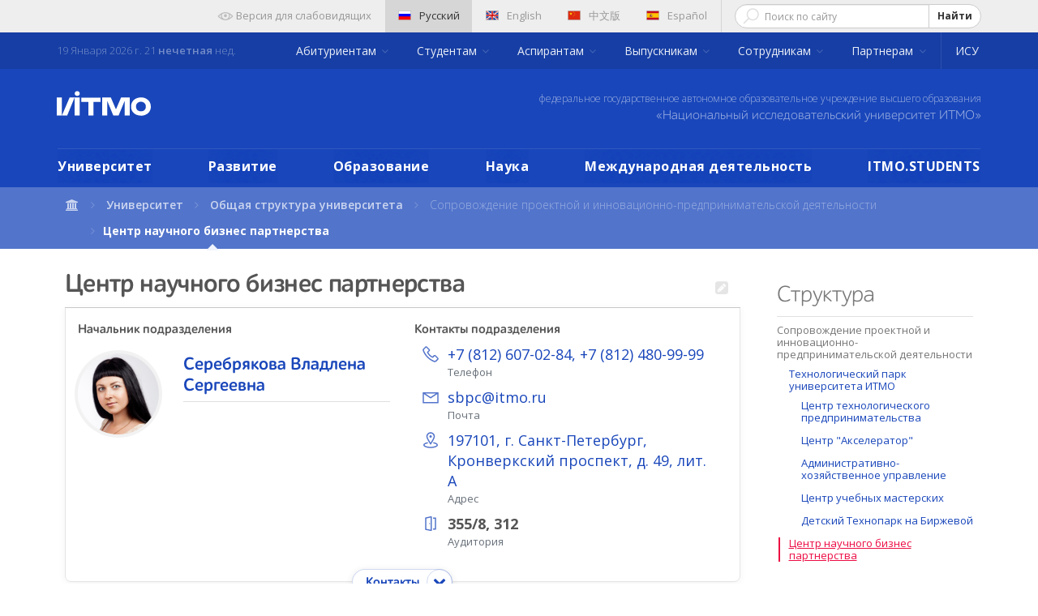

--- FILE ---
content_type: text/html; charset=UTF-8
request_url: https://itmo.ru/ru/viewunit/93789/centr_nauchnogo_biznes_partnerstva.htm
body_size: 23432
content:
<!DOCTYPE html>
<html lang="ru" xmlns="http://www.w3.org/1999/xhtml" xml:lang="ru">
<head>
<!--    <script>(function(w,d,s,l,i){w[l]=w[l]||[];w[l].push({'gtm.start':-->
<!--                new Date().getTime(),event:'gtm.js'});var f=d.getElementsByTagName(s)[0],-->
<!--            j=d.createElement(s),dl=l!='dataLayer'?'&l='+l:'';j.async=true;j.src=-->
<!--            'https://www.googletagmanager.com/gtm.js?id='+i+dl;f.parentNode.insertBefore(j,f);-->
<!--        })(window,document,'script','dataLayer','GTM-WNJ7SMC');</script>-->
	    <script
            src="https://browser.sentry-cdn.com/6.16.1/bundle.tracing.min.js"
            integrity="sha384-hySah00SvKME+98UjlzyfP852AXjPPTh2vgJu26gFcwTlZ02/zm82SINaKTKwIX2"
            crossorigin="anonymous"
    ></script>
    <script>
        Sentry.init({
          dsn: 'https://91bfaea5c4e240f0802e01ea2046e82f@sentry-intern.itmo.dev/17',
          release: `itmo_ru_frontend@9e63c48`,
          environment: 'prod'
        });
        Sentry.setTag('page_locale', 'ru');
    </script>
	
    <!-- Google Tag Manager -->
    <script>(function(w,d,s,l,i){w[l]=w[l]||[];w[l].push(

        {'gtm.start': new Date().getTime(),event:'gtm.js'}
      );var f=d.getElementsByTagName(s)[0],
        j=d.createElement(s),dl=l!='dataLayer'?'&l='+l:'';j.async=true;j.src=
        'https://www.googletagmanager.com/gtm.js?id='+i+dl;f.parentNode.insertBefore(j,f);
      })(window,document,'script','dataLayer','GTM-N44JCXZ');</script>
    <!-- End Google Tag Manager -->

    <!-- Yandex.Metrika counter -->
    <script type="text/javascript" >
    (function(m,e,t,r,i,k,a){m[i]=m[i]||function()

    {(m[i].a=m[i].a||[]).push(arguments)}
    ;
    m[i].l=1*new Date();k=e.createElement(t),a=e.getElementsByTagName(t)[0],k.async=1,k.src=r,a.parentNode.insertBefore(k,a)})
    (window, document, "script", "https://mc.yandex.ru/metrika/tag.js", "ym");

    ym(12731218, "init",

    { clickmap:true, trackLinks:true, accurateTrackBounce:true, webvisor:true }
    );
    </script>
    <noscript><div><img src="https://mc.yandex.ru/watch/12731218" style="position:absolute; left:-9999px;" alt="" /></div></noscript>
    <!-- /Yandex.Metrika counter -->

    <!-- Top.Mail.Ru counter -->
    <script type="text/javascript">
        var _tmr = window._tmr || (window._tmr = []);
        _tmr.push({id: "3610269", type: "pageView", start: (new Date()).getTime()});
        (function (d, w, id) {
            if (d.getElementById(id)) return; var ts = d.createElement("script"); ts.type = "text/javascript"; ts.async = true; ts.id = id; ts.src = "https://top-fwz1.mail.ru/js/code.js"; var f = function () {var s = d.getElementsByTagName("script")[0]; s.parentNode.insertBefore(ts, s);};
            if (w.opera == "[object Opera]") { d.addEventListener("DOMContentLoaded", f, false); } else { f(); }
        })(document, window, "tmr-code");
    </script>
    <noscript><div><img src="https://top-fwz1.mail.ru/counter?id=3610269;js=na" style="position:absolute;left:-9999px;" alt="Top.Mail.Ru" /></div></noscript>
    <!-- /Top.Mail.Ru counter -->

    <meta http-equiv="Content-Type" content="text/html;charset=utf-8">
    <title>Центр научного бизнес партнерства</title>
    <meta name="description" content="Центр научного бизнес партнерства создан с целью организации и координации системного взаимодействия Университета ИТМО с российскими зарубежными и международными бизнес-партнерами государственными и некоммерческими организациями Главной задачей на которой Центр акцентирует свою работу является содействие в продвижении Университета ИТМО как научно-исследовательского и инжинирингового центра и бизнес-партнера повышение востребованности и эффективности использования">
    <meta name="keywords" content=", Подразделение, Университет ИТМО, Санкт-Петербург, Россия, ЛИТМО, НИУ ИТМО Центр научного бизнес партнерства">
    <meta name="author" content="ITMO University">
    <meta name="coder" content="Andrey Kurkin">
    <meta name="designer" content="Alexander Rusak">
    <meta name="category" content="Образование"/>
    <meta name="publisher" content="itmo.ru">
    <meta name="revisit" content="10 days">
    <meta name="robots" content="all">
    <META NAME="RESOURCE-TYPE" CONTENT="DOCUMENT">
    <META NAME="DISTRIBUTION" CONTENT="GLOBAL">
    <META NAME="COPYRIGHT" CONTENT="Copyright (c) 1993-2026 by itmo.ru">
    <META NAME="ROBOTS" CONTENT="INDEX, FOLLOW">
    <META NAME="REVISIT-AFTER" CONTENT="10 DAYS">
    <META NAME="RATING" CONTENT="GENERAL">
	    <meta property="og:locale" content="ru_RU">
    <meta property="og:type" content="website">
    <meta property="og:title" content="Центр научного бизнес партнерства">
    <meta property="og:description" content="Центр научного бизнес партнерства создан с целью организации и координации системного взаимодействия Университета ИТМО с российскими зарубежными и международными бизнес-партнерами государственными и некоммерческими организациями Главной задачей на которой Центр акцентирует свою работу является содействие в продвижении Университета ИТМО как научно-исследовательского и инжинирингового центра и бизнес-партнера повышение востребованности и эффективности использования">
    <meta property="og:image" content="https://itmo.ru//images/logo.jpg">
    <meta property="og:url" content="https://itmo.ru/ru/viewunit/93789/centr_nauchnogo_biznes_partnerstva.htm">
    <meta property="og:site_name" content="Университет ИТМО официальный портал">
    <meta property="twitter:card" content="summary">
    <meta property="twitter:title" content="Центр научного бизнес партнерства">
    <meta property="twitter:description" content="Центр научного бизнес партнерства создан с целью организации и координации системного взаимодействия Университета ИТМО с российскими зарубежными и международными бизнес-партнерами государственными и некоммерческими организациями Главной задачей на которой Центр акцентирует свою работу является содействие в продвижении Университета ИТМО как научно-исследовательского и инжинирингового центра и бизнес-партнера повышение востребованности и эффективности использования">
    <meta property="twitter:image" content="https://itmo.ru//images/logo.jpg">
    <meta property="twitter:url" content="https://itmo.ru/ru/viewunit/93789/centr_nauchnogo_biznes_partnerstva.htm">
    <meta property="twitter:app:name:iphone" content="Университет ИТМО">
    <meta property="twitter:app:id:iphone" content="785327058">
    <meta property="twitter:app:name:googleplay" content="Университет ИТМО">
    <meta property="twitter:app:id:googleplay" content="ru.ifmo.main">
    <meta property="al:ios:app_name" content="Университет ИТМО">
    <meta property="al:ios:app_store_id" content="785327058">
    <meta property="al:android:package" content="ru.ifmo.main">
    <meta property="al:android:app_name" content="Университет ИТМО">
	    <meta name="msapplication-TileColor" content="#0047BA">
    <meta name="msapplication-TileImage" content="/pic/speeddials/tile_icon.png">
    <link rel="shortcut icon" type="image/x-icon" href="/pic/favicon.ico">
    <link rel="apple-touch-icon" href="/pic/speeddials/apple_touch.png">
    <link rel="image_src" href="/pic/speeddials/opera_speeddial.png">

    <meta name="yandex-verification" content="7ba2cabe9fd23960">
    <meta name="wmail-verification" content="f852b3d6f412b9d2">
    <meta name="facebook-domain-verification" content="iloabmd6yof9ddgsb0f2ek5g1ij3gg"/>

    <meta http-equiv="X-UA-Compatible" content="IE=edge">

    <meta name="apple-itunes-app" content="app-id=785327058">
    <meta name="google-play-app" content="app-id=ru.ifmo.main">

    <link rel="alternate" type="application/rss+xml" title="Новости Университета ИТМО"
          href="https://itmo.ru/module/rss.php">

    <meta name="viewport" content="width=device-width, initial-scale=1">
    <!--
-->
    <link rel="stylesheet" href="/css/main.min.css?ver=210" id="mainCSS" type="text/css">

	
    <link rel="stylesheet" href="/css/building-popup.css">

</head>
<body class="">
<!--<noscript>-->
<!--    <iframe src="https://www.googletagmanager.com/ns.html?id=GTM-WNJ7SMC" height="0" width="0" style="display:none;visibility:hidden"></iframe>-->
<!--</noscript>-->
<!-- Google Tag Manager (noscript) -->
<noscript>
    <iframe src="https://www.googletagmanager.com/ns.html?id=GTM-N44JCXZ"
                  height="0" width="0" style="display:none;visibility:hidden"></iframe>
</noscript>
<!-- End Google Tag Manager (noscript) -->

<svg style="display: none; visibility: hidden">
    <symbol id="logo" width="116" height="36" viewBox="0 0 280 80">
        <path fill-rule="evenodd" clip-rule="evenodd" d="M60.7517 0.000344554C59.2769 0.0279246 57.8435 0.470246 56.6314 1.2718C55.4193 2.07335 54.4825 3.19842 53.9386 4.50582C53.3946 5.81322 53.2677 7.24468 53.5739 8.62059C53.88 9.99649 54.6055 11.2555 55.6593 12.2397C56.7131 13.2239 58.0483 13.8893 59.4973 14.1525C60.9463 14.4157 62.4445 14.265 63.804 13.7192C65.1635 13.1734 66.3236 12.2568 67.1388 11.0846C67.954 9.91239 68.3879 8.53671 68.3861 7.13018C68.364 5.21973 67.5475 3.39576 66.1161 2.05892C64.6846 0.722079 62.7552 -0.0183213 60.7517 0.000344554ZM0 72.69V19.1102H15.2587V72.69H0ZM15.2587 72.69L38.2675 19.1102H47.0452H53.1172L30.9894 72.69H15.2587ZM68.3864 19.1102H53.1277V72.69H68.3864V19.1102ZM73.2734 32.1801H93.9226V72.69H109.045V32.1801H130.082V19.2202H73.2734V32.1801ZM200.105 19.1102H202.129H206.166H217.387V72.69H202.129V28.8902L184.038 72.69H168.308L150.217 28.8902V72.69H134.959V19.1102H146.18H152.252H161.03L176.173 54.3801L191.316 19.1102H200.105ZM250.82 60.1501C259.22 60.1501 265.009 54.6201 265.209 46.3801L265.198 46.4101C265.318 44.4423 265.023 42.4714 264.329 40.6145C263.636 38.7576 262.558 37.0524 261.16 35.6002C259.78 34.3093 258.138 33.2996 256.335 32.6326C254.532 31.9656 252.606 31.6552 250.673 31.7202C248.735 31.589 246.79 31.8517 244.966 32.4909C243.142 33.1301 241.481 34.1313 240.093 35.4282C238.705 36.7252 237.622 38.2883 236.915 40.0142C236.208 41.7402 235.893 43.5895 235.991 45.4401C235.908 49.8801 237.208 53.6201 239.735 56.1501C242.263 58.6801 245.986 60.0701 250.506 60.1501H250.82ZM251.019 18.7302C256.414 18.6836 261.723 20.0165 266.394 22.5902H266.404C275.895 27.8102 280.457 36.3401 279.964 47.8101C279.801 53.4072 277.74 58.8032 274.091 63.1901C270.341 67.5401 265.223 70.6251 259.493 71.99C257.582 72.4476 255.641 72.7817 253.683 72.99L252.225 73.17H252.1H251.974C240.742 73 232.877 69.79 227.109 63.0701C223.52 58.8242 221.477 53.5804 221.289 48.1301C220.785 40.2601 222.736 33.8801 227.245 28.6502C232.048 23.0802 238.634 19.8202 246.825 18.9602C248.217 18.8102 249.618 18.7334 251.019 18.7302Z" fill="white"/>
    </symbol>
    <symbol width="12" height="6" viewBox="0 0 32 20" id="corner-down">
        <path fill-rule="evenodd" clip-rule="evenodd" d="M3.73333 0.266666L-6.99382e-07 4L16 20L32 4L28.2667 0.266665L16 12.5333L3.73333 0.266666Z"/>
    </symbol>
    <symbol viewBox="0 0 65 27" id="logo120">
        <path d="M0.534424 21.7431C0.534424 21.5427 0.601227 21.3423 0.734834 21.2087C0.868441 21.0751 1.00205 21.0083 1.26926 21.0083C1.46967 21.0083 1.67008 21.0751 1.80369 21.2087C1.9373 21.3423 2.0041 21.5427 2.0041 21.7431V25.7513C2.0041 25.9517 1.9373 26.1521 1.80369 26.2857C1.67008 26.4193 1.53647 26.4861 1.26926 26.4861C1.06885 26.4861 0.868441 26.4193 0.734834 26.2857C0.601227 26.1521 0.534424 25.9517 0.534424 25.7513V21.7431Z" fill="white"/>
        <path d="M6.54827 21.0759C6.74868 21.0759 6.94909 21.1427 7.0827 21.2095C7.21631 21.3431 7.28311 21.4767 7.28311 21.6772C7.28311 21.8776 7.21631 22.0112 7.0827 22.1448C6.94909 22.2784 6.81549 22.3452 6.54827 22.3452H5.54622V25.819C5.54622 26.0194 5.47942 26.2198 5.34581 26.3534C5.21221 26.487 5.0786 26.5538 4.81139 26.5538C4.61098 26.5538 4.41057 26.487 4.27696 26.3534C4.14335 26.2198 4.07655 26.0194 4.07655 25.819V22.3452H3.0745C2.87409 22.3452 2.67368 22.2784 2.54007 22.1448C2.40646 22.0112 2.33966 21.8776 2.33966 21.6772C2.33966 21.4767 2.40646 21.3431 2.54007 21.2095C2.67368 21.0759 2.80728 21.0759 3.0745 21.0759H6.54827Z" fill="white"/>
        <path d="M11.6226 21.4767C11.7562 21.2095 12.0234 21.0759 12.2906 21.0759C12.491 21.0759 12.6914 21.1427 12.7582 21.2763C12.8918 21.4099 12.9587 21.6104 12.9587 21.8108V25.819C12.9587 26.0194 12.8918 26.2198 12.7582 26.3534C12.6246 26.487 12.491 26.5538 12.2238 26.5538C12.0234 26.5538 11.823 26.487 11.6894 26.3534C11.5558 26.2198 11.489 26.0194 11.489 25.819V23.6145L10.8877 24.6165C10.7541 24.8837 10.4869 25.0173 10.2197 25.0173C9.9525 25.0173 9.75209 24.8837 9.55168 24.6165L8.95045 23.6813V25.819C8.95045 26.2866 8.75004 26.5538 8.28241 26.5538C8.082 26.5538 7.88159 26.487 7.74799 26.3534C7.61438 26.2198 7.61438 26.0194 7.61438 25.819V21.8108C7.61438 21.6104 7.68118 21.4099 7.74799 21.2763C7.88159 21.1427 8.0152 21.0759 8.21561 21.0759C8.48282 21.0759 8.75004 21.2095 8.88364 21.4767L10.1529 23.4808L11.6226 21.4767Z" fill="white"/>
        <path d="M14.4294 21.744C14.8971 21.2095 15.5651 20.9423 16.3667 20.9423C17.2352 20.9423 17.8364 21.2095 18.304 21.744C18.7717 22.2784 18.9721 22.9464 18.9721 23.7481C18.9721 24.5497 18.7717 25.2177 18.304 25.7522C17.8364 26.2866 17.1684 26.5538 16.3667 26.5538C15.4983 26.5538 14.8971 26.2866 14.4294 25.7522C13.9618 25.2177 13.7614 24.5497 13.7614 23.7481C13.7614 22.9464 13.9618 22.2784 14.4294 21.744ZM15.4983 24.8837C15.6987 25.1509 15.9659 25.2845 16.3667 25.2845C16.7676 25.2845 17.0348 25.1509 17.2352 24.8837C17.4356 24.6165 17.5024 24.2157 17.5024 23.7481C17.5024 23.2804 17.4356 22.9464 17.2352 22.6124C17.0348 22.3452 16.7676 22.2116 16.3667 22.2116C15.9659 22.2116 15.6987 22.3452 15.4983 22.6124C15.2979 22.8796 15.2311 23.2804 15.2311 23.7481C15.2311 24.2157 15.2979 24.5497 15.4983 24.8837Z" fill="white"/>
        <path d="M22.1116 25.8857C21.7776 25.4849 21.5772 24.8837 21.5772 24.2156V21.7439C21.5772 21.5435 21.644 21.3431 21.7776 21.2095C21.9112 21.0759 22.0448 21.0091 22.312 21.0091C22.5125 21.0091 22.7129 21.0759 22.8465 21.2095C22.9801 21.3431 23.0469 21.5435 23.0469 21.7439V24.3492C23.0469 24.6164 23.1137 24.8837 23.2473 25.0173C23.3809 25.2177 23.5813 25.2845 23.8485 25.2845C24.1157 25.2845 24.3161 25.2177 24.4498 25.0173C24.5834 24.8169 24.6502 24.6164 24.6502 24.3492V21.7439C24.6502 21.5435 24.717 21.3431 24.8506 21.2095C24.9842 21.0759 25.1178 21.0091 25.385 21.0091C25.5854 21.0091 25.7858 21.0759 25.8526 21.2095C25.9862 21.3431 25.9862 21.5435 25.9862 21.7439V24.2156C25.9862 24.8837 25.7858 25.4849 25.4518 25.8857C25.1178 26.2865 24.5834 26.4869 23.7817 26.4869C23.0469 26.5537 22.4457 26.3533 22.1116 25.8857Z" fill="white"/>
        <path d="M30.262 21.7439C30.262 21.5435 30.3288 21.3431 30.3956 21.2095C30.5292 21.0759 30.6628 21.0091 30.8632 21.0091C31.2641 21.0091 31.5313 21.2763 31.5313 21.7439V25.7521C31.5313 25.9525 31.4645 26.1529 31.3309 26.2865C31.1973 26.4201 31.0637 26.4869 30.8632 26.4869C30.596 26.4869 30.3956 26.3533 30.262 26.1529L28.1911 23.5476V25.7521C28.1911 26.2197 27.9907 26.4869 27.5231 26.4869C27.1223 26.4869 26.855 26.2197 26.855 25.7521V21.7439C26.855 21.2763 27.0555 21.0091 27.5231 21.0091C27.7903 21.0091 27.9907 21.1427 28.1911 21.4099L30.1952 24.082V21.7439H30.262Z" fill="white"/>
        <path d="M32.6007 21.7439C32.6007 21.5435 32.6675 21.3431 32.8011 21.2095C32.9347 21.0759 33.0683 21.0091 33.3355 21.0091C33.536 21.0091 33.7364 21.0759 33.87 21.2095C34.0036 21.3431 34.0704 21.5435 34.0704 21.7439V25.7521C34.0704 25.9525 34.0036 26.1529 33.87 26.2865C33.7364 26.4201 33.6028 26.4869 33.3355 26.4869C33.1351 26.4869 32.9347 26.4201 32.8011 26.2865C32.6675 26.1529 32.6007 25.9525 32.6007 25.7521V21.7439Z" fill="white"/>
        <path d="M37.0771 24.4829L38.0791 21.6772C38.2796 21.1428 38.6136 20.9423 39.0144 21.1428C39.2148 21.2096 39.2816 21.3432 39.3484 21.5436C39.4152 21.744 39.3484 21.8776 39.2816 22.078L37.6783 26.0862C37.5447 26.4202 37.2775 26.6206 37.0103 26.6206C36.6763 26.6206 36.4759 26.487 36.3423 26.153L34.6722 22.2116C34.6054 22.0112 34.5386 21.8776 34.6054 21.6104C34.6722 21.41 34.8058 21.2764 35.0062 21.1428C35.2066 21.076 35.407 21.076 35.6074 21.1428C35.8078 21.2096 35.8746 21.41 36.0082 21.6104L37.0771 24.4829Z" fill="white"/>
        <path d="M39.8156 21.7439C39.8156 21.5435 39.8824 21.3431 40.016 21.2095C40.1496 21.0759 40.2832 21.0091 40.5504 21.0091H43.0221C43.2225 21.0091 43.4229 21.0759 43.5565 21.1427C43.6901 21.2763 43.757 21.4099 43.757 21.6103C43.757 21.8107 43.6901 21.9443 43.5565 22.0779C43.4229 22.2115 43.2893 22.2783 43.0221 22.2783H41.2184V23.08H42.6213C42.8217 23.08 43.0221 23.1468 43.1557 23.2136C43.2893 23.3472 43.3561 23.4808 43.3561 23.6812C43.3561 23.8816 43.2893 24.0152 43.1557 24.1488C43.0221 24.2824 42.8885 24.3492 42.6213 24.3492H41.2184V25.2177H43.0889C43.2893 25.2177 43.4897 25.2845 43.6233 25.3513C43.757 25.4849 43.8238 25.6185 43.8238 25.8189C43.8238 26.0193 43.757 26.1529 43.6233 26.2865C43.4897 26.4201 43.3561 26.4869 43.0889 26.4869H40.5504C40.35 26.4869 40.1496 26.4201 40.016 26.2865C39.8824 26.1529 39.8156 25.9525 39.8156 25.7521V21.7439Z" fill="white"/>
        <path d="M44.3575 21.8775C44.3575 21.4099 44.5579 21.1427 45.0255 21.0759C45.3595 21.0091 45.7603 21.0091 46.2948 21.0091C46.9628 21.0091 47.4972 21.1427 47.8312 21.4099C48.232 21.6771 48.4325 22.1447 48.4325 22.6791C48.4325 23.3472 48.1652 23.8816 47.564 24.1488L48.3657 25.2845C48.4993 25.4849 48.4993 25.6185 48.4993 25.8189C48.4993 26.0193 48.3657 26.1529 48.232 26.2865C48.0316 26.4201 47.898 26.4201 47.6308 26.3533C47.4304 26.2865 47.23 26.1529 47.1632 25.9525L46.2279 24.2824C46.0275 24.2824 45.8939 24.2824 45.7603 24.2824V25.6185C45.7603 25.8189 45.6935 26.0193 45.5599 26.1529C45.4263 26.2865 45.2927 26.3533 45.0255 26.3533C44.8251 26.3533 44.6247 26.2865 44.4911 26.1529C44.3574 26.0193 44.2906 25.8189 44.2906 25.6185V21.8775H44.3575ZM46.9628 22.8128C46.9628 22.4119 46.6956 22.2783 46.2279 22.2783C46.0275 22.2783 45.8939 22.2783 45.8271 22.2783V23.414C45.8939 23.414 46.0275 23.414 46.2279 23.414C46.6956 23.414 46.9628 23.2136 46.9628 22.8128Z" fill="white"/>
        <path d="M50.6367 22.5455C50.6367 22.6123 50.7035 22.746 50.8371 22.8128C50.9707 22.8796 51.1043 22.9464 51.3048 23.0132C51.5052 23.08 51.7056 23.1468 51.906 23.2804C52.1064 23.3472 52.3068 23.4808 52.5072 23.6144C52.7076 23.748 52.8412 23.8816 52.9748 24.1488C53.1084 24.3492 53.1752 24.6164 53.1752 24.8837C53.1752 25.4181 53.0416 25.8189 52.7076 26.1529C52.3736 26.4869 51.8392 26.6206 51.1711 26.6206C50.5699 26.6206 50.0355 26.4869 49.6347 26.2865C49.4343 26.1529 49.3007 26.0193 49.167 25.8189C49.1002 25.6185 49.1002 25.4849 49.167 25.2845C49.3007 24.9505 49.5679 24.8837 50.0355 25.0173C50.1023 25.0173 50.1691 25.0841 50.2359 25.0841C50.3027 25.1509 50.3695 25.1509 50.4363 25.1509C50.5031 25.1509 50.5031 25.1509 50.6367 25.2177C50.7035 25.2177 50.7703 25.2845 50.8371 25.2845C50.9039 25.2845 50.9707 25.2845 51.0375 25.2845C51.1043 25.2845 51.1711 25.2845 51.238 25.2845C51.572 25.2845 51.7724 25.1509 51.7724 24.9505C51.7724 24.8837 51.7056 24.7501 51.6388 24.6833C51.572 24.6164 51.4384 24.5496 51.3048 24.4828C51.1712 24.416 50.9707 24.3492 50.8371 24.2824C50.6367 24.2156 50.5031 24.1488 50.3027 24.0152C50.1023 23.9484 49.9687 23.8148 49.8351 23.6812C49.7015 23.5476 49.5679 23.414 49.5011 23.2136C49.4343 23.0132 49.3675 22.8128 49.3675 22.5455C49.3675 22.0779 49.5679 21.6771 49.9019 21.4099C50.2359 21.1427 50.7035 21.0091 51.3048 21.0091C51.906 21.0091 52.3736 21.1427 52.7744 21.3431C52.9748 21.4767 53.1084 21.6103 53.1752 21.7439C53.2421 21.9443 53.2421 22.0779 53.1752 22.2115C53.0416 22.5455 52.7076 22.6123 52.1732 22.4119C51.8392 22.2783 51.5052 22.2115 51.3048 22.2115C50.7703 22.2783 50.6367 22.3451 50.6367 22.5455Z" fill="white"/>
        <path d="M53.7108 21.7439C53.7108 21.5435 53.7776 21.3431 53.9112 21.2095C54.0448 21.0759 54.1784 21.0091 54.4457 21.0091C54.6461 21.0091 54.8465 21.0759 54.9801 21.2095C55.1137 21.3431 55.1805 21.5435 55.1805 21.7439V25.7521C55.1805 25.9525 55.1137 26.1529 54.9801 26.2865C54.8465 26.4201 54.7129 26.4869 54.4457 26.4869C54.2452 26.4869 54.0448 26.4201 53.9112 26.2865C53.7776 26.1529 53.7108 25.9525 53.7108 25.7521V21.7439Z" fill="white"/>
        <path d="M59.7892 21.0759C59.9896 21.0759 60.19 21.1427 60.3236 21.2095C60.4572 21.3431 60.524 21.4767 60.524 21.6772C60.524 21.8776 60.4572 22.0112 60.3236 22.1448C60.19 22.2784 60.0564 22.3452 59.7892 22.3452H58.7872V25.819C58.7872 26.0194 58.7204 26.2198 58.5867 26.3534C58.4531 26.487 58.3195 26.5538 58.0523 26.5538C57.8519 26.5538 57.6515 26.487 57.5179 26.3534C57.3843 26.2198 57.3175 26.0194 57.3175 25.819V22.3452H56.2486C56.0482 22.3452 55.8478 22.2784 55.7142 22.1448C55.5806 22.0112 55.5138 21.8776 55.5138 21.6772C55.5138 21.4767 55.5806 21.3431 55.7142 21.2095C55.8478 21.0759 55.9814 21.0759 56.2486 21.0759H59.7892Z" fill="white"/>
        <path d="M61.3263 21.0759C61.5267 21.1427 61.6603 21.2763 61.7939 21.4767L62.7959 22.9464L63.7312 21.4767C63.9984 21.0091 64.3324 20.9423 64.7332 21.1427C64.8668 21.2095 65.0005 21.4099 65.0005 21.5435C65.0005 21.7439 64.9337 21.8776 64.8668 22.078L63.464 24.0821V25.6853C63.464 25.8858 63.3972 26.0862 63.2636 26.2198C63.13 26.3534 62.9964 26.4202 62.7291 26.4202C62.5287 26.4202 62.3283 26.3534 62.1947 26.2198C62.0611 26.0862 61.9943 25.8858 61.9943 25.6853V24.0821L60.5914 22.078C60.4578 21.9444 60.4578 21.7439 60.4578 21.5435C60.4578 21.3431 60.5914 21.1427 60.725 21.0759C60.9923 21.0759 61.1927 21.0091 61.3263 21.0759Z" fill="white"/>
        <path d="M2.93935 6.57951C1.9373 7.44795 1.13566 7.58156 0.534427 7.04713C0.133607 6.64631 0 6.31229 0 5.84467C0.0668034 5.37705 0.267214 4.97622 0.668034 4.5754L4.20861 1.10163C4.74304 0.567201 5.21066 0.299988 5.81189 0.299988C7.01436 0.299988 7.54878 0.901218 7.54878 2.17048V14.1283C7.54878 14.7295 7.41518 15.1303 7.08116 15.5312C6.74714 15.8652 6.34632 16.0656 5.74509 16.0656C5.14386 16.0656 4.67624 15.8652 4.40902 15.5312C4.14181 15.1971 3.9414 14.7295 3.9414 14.1283V5.64426L2.93935 6.57951Z" fill="white"/>
        <path d="M12.2914 3.84057C12.091 3.50655 12.0242 3.10573 12.1578 2.63811C12.2914 2.17048 12.6255 1.83647 13.0931 1.50245C14.2287 0.700808 15.6316 0.299988 17.2349 0.299988C18.8382 0.299988 20.0406 0.700808 20.9091 1.50245C21.7775 2.30409 22.1783 3.30614 22.1783 4.57541C22.1783 5.44385 21.9779 6.24549 21.5771 6.98033C21.1763 7.71517 20.7087 8.3164 20.1074 8.78402C19.5062 9.25164 18.905 9.71927 18.3038 10.1201C17.7025 10.5209 17.1013 10.9885 16.6337 11.4562C16.0992 11.9238 15.7652 12.4582 15.5648 12.9258H20.7087C21.9111 12.9258 22.5124 13.4603 22.5124 14.5291C22.5124 15.0635 22.3788 15.4644 22.0447 15.7316C21.7107 15.9988 21.3099 16.1324 20.7087 16.1324H13.8279C13.1599 16.1324 12.6923 15.932 12.3582 15.598C12.0242 15.1971 11.8906 14.7295 11.8906 14.1951C11.8906 13.193 12.091 12.2578 12.5587 11.4562C13.0263 10.6545 13.5607 9.98648 14.2287 9.45205C14.8968 8.91763 15.5648 8.45 16.166 7.98238C16.8341 7.51476 17.3685 7.04713 17.8361 6.57951C18.3038 6.11188 18.5042 5.57746 18.5042 5.04303C18.5042 4.17459 17.9697 3.77376 16.8341 3.77376C16.166 3.77376 15.3644 3.97417 14.496 4.375C13.4271 4.70901 12.6923 4.57541 12.2914 3.84057Z" fill="white"/>
        <path d="M61.2588 3.23933C61.2588 2.6381 61.3924 2.17048 61.7264 1.76966C62.0605 1.36884 62.5281 1.16843 63.1293 1.16843C64.3986 1.16843 64.9998 1.83646 64.9998 3.23933V14.7295C64.9998 15.3307 64.7994 15.8652 64.4654 16.1992C64.1314 16.6 63.6637 16.7336 63.0625 16.7336C62.3945 16.7336 61.7932 16.3996 61.3256 15.7316L55.4469 8.31639V14.6627C55.4469 15.9988 54.8457 16.7336 53.5764 16.7336C52.374 16.7336 51.7059 16.0656 51.7059 14.6627V3.23933C51.7059 1.83646 52.3072 1.16843 53.5764 1.16843C54.3113 1.16843 54.9793 1.50244 55.5137 2.23728L61.3256 9.91967V3.23933H61.2588Z" fill="white"/>
        <path fill-rule="evenodd" clip-rule="evenodd" d="M31.532 0.433624H42.0869C46.5627 0.433624 50.2369 4.10781 50.2369 8.58364C50.2369 13.0595 46.5627 16.7337 42.0869 16.7337H31.532C27.0561 16.7337 23.382 13.0595 23.382 8.58364C23.382 4.10781 27.0561 0.433624 31.532 0.433624ZM49.2349 8.5837C49.2349 12.5314 46.0347 15.7317 42.0869 15.7317C38.1392 15.7317 34.939 12.5314 34.939 8.5837C34.939 4.63599 38.1392 1.43574 42.0869 1.43574C46.0347 1.43574 49.2349 4.63599 49.2349 8.5837Z" fill="white"/>
    </symbol>
</svg>

    <section class="b-header-pad" role="presentation"></section>
	<a class="sr-only sr-only-focusable" href="#mainContent">Перейти к содержимому страницы.</a>
<header class="h-sticky-header hidden-md hidden-lg" role="banner">

    <div class="cd-overlay-nav"><span></span></div>
    <div class="cd-overlay-content"><span></span></div>

    <div class="container">
        <h2 class="row header-logo-sm">
            <a href="/ru/"
               title="Санкт-Петербургский национальный исследовательский университет информационных технологий, механики и оптики">
                <div class="header-logo-sm__logo"></div>
            </a>
        </h2>
    </div>
    <a class="cd-nav-trigger">Меню<span class="cd-icon"></span></a>
</header>


<header class="h-header">
    <div class="cd-primary-nav">

        <nav class="navbar supportMenu supportMenu--accessiblilitySettings">
            <div class="container">
                <div class="row">
                    <div class="rowFlex rowFlex--end">
                        <form class="navbar-form">
                            <label for="">Размер шрифта:&nbsp;</label>
                            <div class="btn-group btn-group-sm" data-toggle="buttons">
                                <label class="btn btn-default accessibleSize--M">
                                    <input type="radio" name="accessibleSize" id="accessibleSize_M" autocomplete="off">A
                                </label>
                                <label class="btn btn-default accessibleSize--L">
                                    <input type="radio" name="accessibleSize" id="accessibleSize_L" autocomplete="off">A
                                </label>
                                <label class="btn btn-default accessibleSize--XL">
                                    <input type="radio" name="accessibleSize" id="accessibleSize_XL" autocomplete="off">A
                                </label>
                            </div>
                        </form>
                        <form class="navbar-form">
                            <label for="">Цвет сайта:&nbsp;</label>
                            <div class="btn-group btn-group-sm" data-toggle="buttons">
                                <label class="btn btn-default accessibleColor--bw" for="accessibleColor_bw">
                                    <input type="radio" name="accessibleColor" id="accessibleColor_bw"
                                           autocomplete="off"><span>Ц</span>
                                </label>
                                <label class="btn btn-default accessibleColor--wb" for="accessibleColor_wb">
                                    <input type="radio" name="accessibleColor" id="accessibleColor_wb"
                                           autocomplete="off"><span>Ц</span>
                                </label>
                            </div>
                        </form>
                        <form class="navbar-form">
                            <label for="">Изображения:&nbsp;</label>
                            <button type="button" itemprop="Copy" id="accessibleImg_toggle"
                                    class="btn btn-default btn-sm active" data-toggle="button" data-off-text="Выключены"
                                    data-on-text="Включены" aria-pressed="true" autocomplete="off">
                                Включены
                            </button>
                        </form>
                    </div>
                </div>
            </div>
        </nav>

        <nav class="navbar supportMenu">
            <div class="container">
                <div class="row">
                    <div class="rowFlex rowFlex--end">
                        <ul class="nav navbar-nav">
                            <li class="accessible-button">
                                <a id="accessibleButton" title="Версия для слабовидящих">
                                    <svg class="icon">
                                        <use xlink:href="#icon-visible"></use>
                                    </svg>
                                    <span>Версия для слабовидящих</span>
                                </a>
                            </li>
                            <li class="separate-button active">
                                <a href="/ru/"><img class="b-top-menu__flag"
                                                                   src="/images/flags2/Russia.png" alt="RU">Русский</a>
                            </li>
                            <li>
                                <a href="https://en.ifmo.ru/" target="_blank"><img src="/images/flags2/United-Kingdom.png" alt="En" class="b-top-menu__flag">English</a>
                            </li>
                            <li>
                                <a href="https://cn.ifmo.ru/" target="_blank"><img src="/images/flags2/China.png"
                                                                                   alt="Cn" class="b-top-menu__flag">中文版</a>
                            </li>
                            <li>
                                <a href="https://es.itmo.ru/" target="_blank"><img src="/images/flags2/esp.png"
                                                                                  alt="Esp" class="b-top-menu__flag">Español</a>
                            </li>
                            <li class="separate-button">
                                <a></a>
                            </li>
                        </ul>
                        <form action="/ru/searchform/poisk_po_portalu.htm"
                              method="POST"
                              enctype="application/x-www-form-urlencoded"
                              class="navbar-form search-panel"
                              role="search">
                            <div class="input-group input-group-sm">
                                <svg class="icon icon--search">
                                    <use xlink:href="#icon-search"></use>
                                </svg>
                                <input type="text"
                                       name="searchTextBox"
                                       id="searchTextBox"
                                       class="form-control"
                                       placeholder="Поиск по сайту">
                                <span class="input-group-btn">
									<button class="btn btn-default" type="submit">Найти</button>
								</span>
                            </div>
                        </form>
                    </div>
                </div>
            </div>
        </nav>

        <nav class="navbar b-top-menu">
            <div class="container">
                <div class="row">
                    <p class="col-lg-3 navbar-text visible-lg-block">19 Января 2026 г. 21    <strong>нечетная</strong> нед.
    </p>
                    <div class="col-xs-12 col-sm-6 col-md-12 col-lg-9 nav-wrap">
                        <ul class="nav nav-justified">
													<li class="dropdown">
							<a href="#" class="dropdown-toggle" data-toggle="dropdown">
								Абитуриентам
							</a>
							<ul class="dropdown-menu" role="menu">
								<li><a href="https://abit.itmo.ru/" target="_blank">Поступление</a></li>
								<li><a href="https://abit.itmo.ru/bachelor#olympiads" target="_blank">Олимпиады школьников</a></li>
								<li><a href="https://start.ifmo.ru/" target="_blank">Довузовская подготовка</a></li>
								<li><a href="https://abit.ifmo.ru/bachelor/" target="_blank">Прием на 1 курс</a></li>
								<li><a href="https://abit.ifmo.ru/master/" target="_blank">Прием в магистратуру</a></li>
								<li><a href="http://int.ifmo.ru/" target="_blank">Прием иностранных граждан</a></li>
								<li><a href="https://abit.itmo.ru/#news" target="_blank">Новости</a></li>
								<li><a href="/ru/page/255/mify_i_legendy.htm">Мифы и легенды</a></li>
								<li><a href="https://abit.ifmo.ru/page/81/" target="_blank">Контакты приемной комиссии</a></li>
								<li><a href="/ru/post/abiturient/zadat_vopros.htm">Задать вопрос</a></li>
							</ul>
						</li>
						<li class="dropdown">
							<a href="#" class="dropdown-toggle" data-toggle="dropdown">
								Студентам
							</a>
							<ul class="dropdown-menu" role="menu">
								<li><a href="https://student.itmo.ru/about_studoffice/" target="_blank">Студенческий офис</a></li>
								<li><a href="/ru/page/252/pervokursnikam.htm">Первокурсникам</a></li>
								<li><a href="/ru/schedule/raspisanie_zanyatiy.htm">Расписание занятий</a></li>
								<li><a href="/schedule_lang/raspisanie_zanyatiy_po_inostrannomu_yazyku.htmraspisanie_zanyatiy_po_angliyskomu_yazyku.htm">Расписание занятий по английскому языку</a></li>
								<li><a href="/ru/exam/raspisanie_sessii.htmraspisanie_sessii.htm">Расписание сессии</a></li>
								<li><a href="http://de.ifmo.ru/" target="_blank">Центр дистанционного обучения</a></li>
								<li><a href="http://int.ifmo.ru/ru/" target="_blank">Иностранному студенту</a></li>
								<li><a href="https://student.itmo.ru/ru/university_modules_bach/" target="_blank">Общеуниверситетские модули в бакалавриате</a></li>
								<li><a href="https://student.itmo.ru/ru/universitymodules_master/" target="_blank">Общеуниверситетские модули в магистратуре</a></li>
								<li><a href="http://lib.ifmo.ru/" target="_blank">Библиотека</a></li>
								<li><a href="http://books.ifmo.ru/" target="_blank">Учебные и методические издания</a></li>
								<li><a href="https://student.itmo.ru/scholarship/" target="_blank">Стипендии</a></li>
								<li><a href="https://centrsio.itmo.ru/ru/" target="_blank">Центр сопровождения инклюзивного образования</a></li>
								<li><a href="http://careers.ifmo.ru/" target="_blank">Трудоустройство</a></li>
								<li><a href="https://int.itmo.ru/ru/for_students" target="_blank">Международная академическая мобильность</a></li>
								<li><a href="https://student.itmo.ru/feedback/" target="_blank">Задать вопрос</a></li>
							</ul>
						</li>
						<li class="dropdown">
							<a href="#" class="dropdown-toggle" data-toggle="dropdown">
								Аспирантам
							</a>
							<ul class="dropdown-menu" role="menu">
								<li><a href="http://aspirantura.ifmo.ru/" target="_blank">Сайт аспирантуры</a></li>
								<li><a href="http://aspirantura.ifmo.ru/?main=3" target="_blank">Поступление</a></li>
								<li><a href="http://aspirantura.ifmo.ru/?main=44" target="_blank">Международные программы</a></li>
								<li><a href="http://aspirantura.ifmo.ru/?main=24" target="_blank">Стипендии</a></li>
								<li><a href="http://fppo.ifmo.ru/?page1=16 " target="_blank">Диссертационные советы</a></li>
								<li><a href="http://aspirantura.ifmo.ru/?main=31" target="_blank">Конференции</a></li>
								<li><a href="http://lib.ifmo.ru/" target="_blank">Библиотека</a></li>
								<li><a href="https://science.itmo.ru/%d0%bd%d0%b0%d1%83%d1%87%d0%bd%d1%8b%d0%b5-%d0%b8%d0%b7%d0%b4%d0%b0%d0%bd%d0%b8%d1%8f/" target="_blank">Научные издания</a></li>
								<li><a href="https://isu.ifmo.ru/" target="_blank">Вход в корпоративный портал / ИСУ</a></li>
								<li><a href="http://awl.ifmo.ru/ru/laboratoriya_akademicheskogo_pisma.htm">Лаборатория академического письма</a></li>
								<li><a href="/ru/post/phd/zadat_vopros.htm">Задать вопрос</a></li>
							</ul>
						</li>
						<li class="dropdown">
							<a href="#" class="dropdown-toggle" data-toggle="dropdown">
								Выпускникам
							</a>
							<ul class="dropdown-menu" role="menu">
								<li><a href="https://alumni.ifmo.ru/idlk/login" target="_blank">Личный кабинет Выпускника</a></li>
								<li><a href="http://family.ifmo.ru/" target="_blank">Центр взаимодействия с выпускниками</a></li>
								<li><a href="http://museum.ifmo.ru/" target="_blank">Музейный комплекс</a></li>
								<li><a href="http://careers.ifmo.ru/" target="_blank">Трудоустройство</a></li>
								<li><a href="/ru/post/alumni/zadat_vopros.htm">Задать вопрос</a></li>
							</ul>
						</li>
						<li class="dropdown">
							<a href="#" class="dropdown-toggle" data-toggle="dropdown">
								Сотрудникам
							</a>
							<ul class="dropdown-menu" role="menu">
								<li><a href="https://isu.ifmo.ru/" target="_blank">Вход в корпоративный портал / ИСУ</a></li>
								<li><a href="/ru/schedule/raspisanie_zanyatiy.htm">Расписание занятий</a></li>
								<li><a href="https://job.itmo.ru/ru/" target="_blank">Работа в университете</a></li>
								<li><a href="https://edu.itmo.ru/ru/head_of_edupro/" target="_blank">Руководителям образовательных программ и преподавателям</a></li>
								<li><a href="http://www.ifmo.ru/ru/viewotherstructure/98929/profkom_sotrudnikov.htmprofkom_sotrudnikov.htm">Профком сотрудников</a></li>
								<li><a href="http://lib.ifmo.ru/" target="_blank">Библиотека</a></li>
								<li><a href="http://awl.ifmo.ru/ru/laboratoriya_akademicheskogo_pisma.htm">Лаборатория академического письма</a></li>
								<li><a href="/ru/post/emploer/zadat_vopros.htm">Задать вопрос</a></li>
							</ul>
						</li>
						<li class="dropdown">
							<a href="#" class="dropdown-toggle" data-toggle="dropdown">
								Партнерам
							</a>
							<ul class="dropdown-menu" role="menu">
								<li><a href="/ru/mnllist/mezhdunarodnye_nauchnye_podrazdeleniya.htm">Международные научные подразделения</a></li>
								<li><a href="/ru/post/partner/zadat_vopros.htm">Задать вопрос</a></li>
							</ul>
						</li>
                            <li class="separate-button">
                                <a href="https://isu.ifmo.ru/" target="_blank" title="Корпоративный портал ИСУ"><span
                                            class="hidden-md hidden-lg">Корпоративный портал </span>ИСУ</a>
                            </li>
                        </ul>
                    </div>

                    <div class="col-xs-12 col-sm-6 b-menu-main-sm">
                        <ul class="nav">
											<li>
					<a class="" href="/ru/page/144/universitet.htm">Университет</a>
				</li>
				<li>
					<a class="" href="/ru/page/171/razvitie.htm">Развитие</a>
				</li>
				<li>
					<a class="" href="/ru/page/169/obrazovanie.htm">Образование</a>
				</li>
				<li>
					<a class="" href="/ru/page/157/nauka.htm">Наука</a>
				</li>
				<li>
					<a class="" href="/ru/page/170/mezhdunarodnaya_deyatelnost.htm">Международная деятельность</a>
				</li>
				<li>
					<a class="" href="https://student.itmo.ru/" target="_blank">ITMO.STUDENTS</a>
				</li>
                        </ul>
                    </div>
                </div>
            </div>
        </nav> <!-- /b-top-menu -->

    </div> <!-- /cd-primary-nav -->

    <div class="container">
        <div class="row hidden-sm hidden-xs d-flex align-center" role="banner">
            <h2 class="col-md-5 l-header-logo">
                <a class="l-header-logo__link" href="/ru/"
                   title="Санкт-Петербургский национальный исследовательский университет информационных технологий, механики и оптики">
                    <svg class="l-header-logo__svg">
                        <use xlink:href="#logo"></use>
                    </svg>
                </a>
            </h2>
            <div class="col-md-7 l-header-title">
                <h3 class="sub-head">федеральное государственное автономное образовательное учреждение высшего образования </h3>
                <h1 class="first-string">«Национальный исследовательский университет ИТМО»</h1>
            </div>
        </div>
        <div class="row">
            <nav class="navbar hidden-sm hidden-xs b-menu-main">
                <ul class="nav nav-justified d-flex justify-between nav-menu">
									<li class="root">
					<a href="/ru/page/144/universitet.htm">Университет</a>
					<div class="main-drop-menu" role="menu">
  					    <div class="row">
								<div class="col-xs-4">
									<h4>
											Органы управления
									</h4>
									<ul class="list-unstyled">
										<li>
											<a href="/ru/page/394/koordinacionnyy_sovet.htm">
												Координационный совет
											</a>
										</li>
										<li>
											<a href="/ru/nabsovetlist/nablyudatelnyy_sovet.htm">
												Наблюдательный совет
											</a>
										</li>
										<li>
											<a href="/ru/page/249/mezhdunarodnyy_sovet.htm">
												Международный совет
											</a>
										</li>
										<li>
											<a href="/ru/page/214/uchenyy_sovet.htm">
												Ученый совет
											</a>
										</li>
										<li>
											<a href="/ru/personlist/administration/rektorat.htm">
												Ректорат
											</a>
										</li>
									</ul>
								</div>
								<div class="col-xs-4">
									<h4>
										<a href="/ru/department_units/obschaya_struktura_universiteta.htm" style="color:#000;">
											Общая структура университета
										</a>
									</h4>
									<ul class="list-unstyled">
										<li>
											<a href="/ru/department_units/1/megafakultety,_fakultety,_instituty.htm">
												Мегафакультеты, факультеты, институты
											</a>
										</li>
										<li>
											<a href="/ru/department_units/2/nauchno-issledovatelskie_podrazdeleniya.htm">
												Научно-исследовательские подразделения
											</a>
										</li>
										<li>
											<a href="/ru/department_units/3/administrativnye_podrazdeleniya.htm">
												Административные подразделения
											</a>
										</li>
									</ul>
									<h4>
										<a href="/ru/personlist/personalii_a-ya.htm" style="color:#000;">
											Персоналии (А-Я)
										</a>
									</h4>
									<ul class="list-unstyled">
										<li>
											<a href="/ru/page/212/znak_za_zaslugi_pered_universitetom.htm">
												Знак «За заслуги перед университетом»
											</a>
										</li>
									</ul>
									<h4>
											Официальные документы
									</h4>
									<ul class="list-unstyled">
										<li>
											<a href="/sveden/svedeniya_ob_obrazovatelnoy_organizacii.htm">
												Сведения об образовательной организации
											</a>
										</li>
										<li>
											<a href="/ru/page/217/licenziya_i_akkreditaciya.htm">
												Лицензия и аккредитация
											</a>
										</li>
										<li>
											<a href="/ru/page/220/ustav.htm">
												Устав
											</a>
										</li>
										<li>
											<a href="/ru/page/329/rekvizity.htm">
												Реквизиты
											</a>
										</li>
										<li>
											<a href="https://itmo.ru/ru/page/99/protivodeystvie_korrupcii.htm">
												Противодействие коррупции
											</a>
										</li>
									</ul>
								</div>
								<div class="col-xs-4">
									<h4>
										<a href="/ru/page/237/press-sluzhba.htm" style="color:#000;">
											Пресс-служба
										</a>
									</h4>
									<ul class="list-unstyled">
										<li>
											<a href="/ru/newslist/novostnoy_sayt_ITMO.NEWS.htm">
												Новостной сайт ITMO.NEWS
											</a>
										</li>
										<li>
											<a href="http://news.ifmo.ru/ru/events/meropriyatiya.htm">
												Мероприятия
											</a>
										</li>
										<li>
											<a href="http://news.ifmo.ru/ru/massmedia/" target="_blank">
												Публикации в СМИ
											</a>
										</li>
										<li>
											<a href="http://news.ifmo.ru/ru/media/" target="_blank">
												Медиа
											</a>
										</li>
									</ul>
									<h4>
										<a href="/ru/page/213/logotipy_i_firmennyy_stil.htm" style="color:#000;">
											Логотипы и фирменный стиль
										</a>
									</h4>
									<ul class="list-unstyled">
										<li>
											<a href="/go.php?url=https://store.itmo.ru/" target="_blank">
												Магазин ITMO.STORE
											</a>
										</li>
									</ul>
									<h4>
											Контакты
									</h4>
									<ul class="list-unstyled">
										<li>
											<a href="/ru/phonebook/telefonnyy_spravochnik.htm">
												Телефонный справочник
											</a>
										</li>
										<li>
											<a href="/ru/map/1/karta_korpusov.htm">
												Карта корпусов
											</a>
										</li>
										<li>
											<a href="/ru/post/zadat_vopros.htm">
												Задать вопрос
											</a>
										</li>
									</ul>
								</div>
							</div>
					</div>
				</li>
				<li class="root">
					<a href="/ru/page/171/razvitie.htm">Развитие</a>
					<div class="main-drop-menu" role="menu">
						<h4><a href="https://2030.itmo.ru/" target="_blank"><img class="main-drop-menu__logo" src="/images/menu/small/p10.jpg" alt="Развитие университета"></a>Развитие университета</h4>
						<p class="main-drop-menu__url"><a href="https://2030.itmo.ru/" target="_blank">Подробнее</a></p>
						<div class="row">
							<br>
							<div class="col-xs-6">
								<h4>
										Стратегия и программы развития
								</h4>
								<ul class="list-unstyled">
									<li><a href="https://2030.itmo.ru/" target="_blank">Программа развития Университета ИТМО 2030 (Приоритет 2030)</a></li>
									<li><a href="http://www.ifmo.ru/file/pages/171/Presentation_2027.pdf" target="_blank">Стратегия развития Университета ИТМО до 2027 года</a></li>
									<li><a href="http://5100.ifmo.ru/" target="_blank">Повышение конкурентоспособности (Проект 5-100)</a></li>
									<li><a href="/ru/page/174/razvitie_nacionalnogo_issledovatelskogo_universiteta_niu.htm">Развитие национального исследовательского университета (НИУ)</a></li>
								</ul>
								<h4>
										Достижения
								</h4>
								<ul class="list-unstyled">
									<li><a href="/ru/ratings/pozicii_v_reytingah.htm">Позиции в рейтингах</a></li>
								</ul>
							</div>
							<div class="col-xs-6">
							</div>
						</div>
					</div>
				</li>
				<li class="root">
					<a href="/ru/page/169/obrazovanie.htm">Образование</a>
					<div class="main-drop-menu" role="menu">
						<h4><a href="https://edu.itmo.ru/" target="_blank"><img class="main-drop-menu__logo" src="/images/menu/small/p201.jpg" alt="Образование"></a>Образование</h4>
						<p class="main-drop-menu__url"><a href="https://edu.itmo.ru/" target="_blank">edu.itmo.ru</a></p>
						<div class="row">
							<div class="col-xs-4">
								<h6>
										&nbsp;
								</h6>
								<ul class="list-unstyled">
									<li><a href="https://edu.itmo.ru/ru/napravleniya/" target="_blank">Направления и специальности</a></li>
									<li><a href="/ru/department_units/1/megafakultety,_fakultety,_instituty.htmnauchno-obrazovatelnye_podrazdeleniya.htm">Научно-образовательные подразделения</a></li>
									<li><a href="https://lib.itmo.ru/" target="_blank">Библиотека</a></li>
									<li><a href="/ru/schedule/raspisanie_zanyatiy.htm">Расписание занятий</a></li>
									<li><a href="/ru/exam/raspisanie_sessii.htm">Расписание сессии</a></li>
									<li><a href="https://edu.itmo.ru/ru/edu_calendar/" target="_blank">Календарные учебные графики</a></li>
									<li><a href="https://edu.itmo.ru/ru/lecturers_and_professors/" target="_blank">Научно-педагогический состав</a></li>
								</ul>
							</div>
							<div class="col-xs-4">
								<h6>
										&nbsp;
								</h6>
								<ul class="list-unstyled">
									<li><a href="http://abit.ifmo.ru/" target="_blank">Абитуриенту</a></li>
									<li><a href="https://edu.itmo.ru/ru/bachelor/" target="_blank">Бакалавриат/специалитет</a></li>
									<li><a href="https://edu.itmo.ru/ru/masters/" target="_blank">Магистратура</a></li>
									<li><a href="http://aspirantura.ifmo.ru/" target="_blank">Аспирантура</a></li>
									<li><a href="http://de.ifmo.ru/" target="_blank">Дистанционное обучение</a></li>
									<li><a href="https://edu.itmo.ru/ru/dpo/" target="_blank">Дополнительное профессиональное образование</a></li>
									<li><a href="https://itmo.ru/sveden/paid_edu/" target="_blank">Платные образовательные услуги</a></li>
								</ul>
							</div>
							<div class="col-xs-4">
								<h6>
										&nbsp;
								</h6>
								<ul class="list-unstyled">
									<li><a href="https://edu.itmo.ru/ru/design_ep/" target="_blank">Проектирование образовательных программ</a></li>
									<li><a href="https://edu.itmo.ru/ru/real_ep/" target="_blank">Реализация образовательных программ</a></li>
									<li><a href="https://edu.itmo.ru/ru/licence_accreditation/" target="_blank">Лицензирование и аккредитация</a></li>
									<li><a href="https://edu.itmo.ru/ru/gia/" target="_blank">Государственная итоговая аттестация</a></li>
									<li><a href="/ru/page/198/konkurs_na_zameschenie_vakantnyh_dolzhnostey_pps.htm">Конкурс на замещение вакантных должностей ППС</a></li>
									<li><a href="https://edu.itmo.ru/ru/eduquality/" target="_blank">Качество образовательной деятельности</a></li>
								</ul>
							</div>
						</div>
					</div>
				</li>
				<li class="root">
					<a href="/ru/page/157/nauka.htm">Наука</a>
					<div class="main-drop-menu" role="menu">
						<h4><a href="https://science.itmo.ru/" target="_blank"><img class="main-drop-menu__logo" src="/images/menu/small/p519.jpg" alt="Исследования и разработки"></a>Исследования и разработки</h4>
						<p class="main-drop-menu__url"><a href="https://science.itmo.ru/" target="_blank">https:science.itmo.ru</a></p>
						<div class="row">
							<div class="col-xs-4">
								<h4>
										Направления научных исследований
								</h4>
									<ul class="list-unstyled">
										<li>
											<a href="https://science.itmo.ru/%d0%bd%d0%b0%d0%bf%d1%80%d0%b0%d0%b2%d0%bb%d0%b5%d0%bd%d0%b8%d0%b5-%d1%84%d0%be%d1%82%d0%be%d0%bd%d0%b8%d0%ba%d0%b0-%d0%b8-%d0%be%d0%bf%d1%82%d0%b8%d0%ba%d0%b0/" target="_blank">
												Фотоника и оптика
											</a>
										</li>
										<li>
											<a href="https://science.itmo.ru/%d0%bd%d0%b0%d0%bf%d1%80%d0%b0%d0%b2%d0%bb%d0%b5%d0%bd%d0%b8%d0%b5-%d0%b5%d1%81%d1%82%d0%b5%d1%81%d1%82%d0%b2%d0%b5%d0%bd%d0%bd%d1%8b%d0%b5-%d0%bd%d0%b0%d1%83%d0%ba%d0%b8/" target="_blank">
												Естественные науки
											</a>
										</li>
										<li>
											<a href="https://science.itmo.ru/%d0%bd%d0%b0%d0%bf%d1%80%d0%b0%d0%b2%d0%bb%d0%b5%d0%bd%d0%b8%d0%b5-%d1%83%d0%bc%d0%bd%d1%8b%d0%b5-%d0%bc%d0%b0%d1%82%d0%b5%d1%80%d0%b8%d0%b0%d0%bb%d1%8b/" target="_blank">
												«Умные» материалы, наноматериалы и нанотехнологии
											</a>
										</li>
										<li>
											<a href="https://science.itmo.ru/%d0%bd%d0%b0%d0%bf%d1%80%d0%b0%d0%b2%d0%bb%d0%b5%d0%bd%d0%b8%d0%b5-%d1%80%d0%be%d0%b1%d0%be%d1%82%d0%be%d1%82%d0%b5%d1%85%d0%bd%d0%b8%d0%ba%d0%b0/" target="_blank">
												Интеллектуальные технологии и робототехника
											</a>
										</li>
										<li>
											<a href="https://science.itmo.ru/%d0%bd%d0%b0%d0%bf%d1%80%d0%b0%d0%b2%d0%bb%d0%b5%d0%bd%d0%b8%d0%b5-%d0%bd%d0%b0%d1%83%d0%ba%d0%b8-%d0%be-%d0%b6%d0%b8%d0%b7%d0%bd%d0%b8-%d0%b8-%d0%b7%d0%b4%d0%be%d1%80%d0%be%d0%b2%d1%8c%d0%b5/" target="_blank">
												Науки о жизни и здоровье
											</a>
										</li>
										<li>
											<a href="https://science.itmo.ru/%d0%bd%d0%b0%d0%bf%d1%80%d0%b0%d0%b2%d0%bb%d0%b5%d0%bd%d0%b8%d0%b5-%d0%b8%d1%82/" target="_blank">
												ИТ в экономике, социальной сфере и искусстве
											</a>
										</li>
									</ul>
								</div>
							<div class="col-xs-4">
								<h4>
										Научная деятельность
								</h4>
									<ul class="list-unstyled">
										<li>
											<a href="https://science.itmo.ru/%d0%be-%d0%bd%d0%b0%d1%83%d1%87%d0%bd%d0%be%d0%b9-%d0%b4%d0%b5%d1%8f%d1%82%d0%b5%d0%bb%d1%8c%d0%bd%d0%be%d1%81%d1%82%d0%b8/" target="_blank">
												О научной деятельности
											</a>
										</li>
										<li>
											<a href="https://science.itmo.ru/%d0%b4%d0%be%d1%81%d1%82%d0%b8%d0%b6%d0%b5%d0%bd%d0%b8%d1%8f-%d1%83%d0%bd%d0%b8%d0%b2%d0%b5%d1%80%d1%81%d0%b8%d1%82%d0%b5%d1%82%d0%b0-%d0%b8%d1%82%d0%bc%d0%be/" target="_blank">
												Выдающиеся достижения Университета ИТМО
											</a>
										</li>
										<li>
											<a href="https://science.itmo.ru/%d0%b8%d0%bd%d1%82%d0%b5%d0%bb%d0%bb%d0%b5%d0%ba%d1%82%d1%83%d0%b0%d0%bb%d1%8c%d0%bd%d0%b0%d1%8f-%d1%81%d0%be%d0%b1%d1%81%d1%82%d0%b2%d0%b5%d0%bd%d0%bd%d0%be%d1%81%d1%82%d1%8c/" target="_blank">
												Интеллектуальная собственность
											</a>
										</li>
										<li>
											<a href="https://science.itmo.ru/%d0%b0%d1%81%d0%bf%d0%b8%d1%80%d0%b0%d0%bd%d1%82%d1%83%d1%80%d0%b0-%d0%b8-%d0%b4%d0%be%d0%ba%d1%82%d0%be%d1%80%d0%b0%d0%bd%d1%82%d1%83%d1%80%d0%b0/" target="_blank">
												Подготовка кадров высшей квалификации
											</a>
										</li>
										<li>
											<a href="https://science.itmo.ru/%d0%bd%d0%b0%d1%83%d1%87%d0%bd%d0%be-%d0%b8%d0%bd%d1%84%d0%be%d1%80%d0%bc%d0%b0%d1%86%d0%b8%d0%be%d0%bd%d0%bd%d1%8b%d0%b9-%d0%b1%d1%8e%d0%bb%d0%bb%d0%b5%d1%82%d0%b5%d0%bd%d1%8c/" target="_blank">
												Научно-информационный бюллетень
											</a>
										</li>
										<li>
											<a href="https://science.itmo.ru/%d0%bd%d0%b0%d1%83%d1%87%d0%bd%d1%8b%d0%b5-%d0%b8%d0%b7%d0%b4%d0%b0%d0%bd%d0%b8%d1%8f/" target="_blank">
												Научные издания
											</a>
										</li>
										<li>
											<a href="https://awl.itmo.ru/ru/laboratoriya_akademicheskogo_pisma.htm" target="_blank">
												Лаборатория академического письма
											</a>
										</li>
									</ul>
								</div>
							<div class="col-xs-4">
								<h4>
										Научная инфраструктура
								</h4>
									<ul class="list-unstyled">
										<li>
											<a href="https://science.itmo.ru/%d0%bd%d0%bf-%d0%bf%d0%be%d0%b4%d1%80%d0%b0%d0%b7%d0%b4%d0%b5%d0%bb%d0%b5%d0%bd%d0%b8%d1%8f/" target="_blank">
												Научно-производственные подразделения
											</a>
										</li>
										<li>
											<a href="https://science.itmo.ru/%d0%b4%d0%b8%d1%81%d1%81%d0%b5%d1%80%d1%82%d0%b0%d1%86%d0%b8%d0%be%d0%bd%d0%bd%d1%8b%d0%b5-%d1%81%d0%be%d0%b2%d0%b5%d1%82%d1%8b/" target="_blank">
												Диссертационные советы
											</a>
										</li>
										<li>
											<a href="https://science.itmo.ru/%d0%bd%d0%b0%d1%83%d1%87%d0%bd%d0%be-%d1%82%d0%b5%d1%85%d0%bd%d0%b8%d1%87%d0%b5%d1%81%d0%ba%d0%b8%d0%b9-%d1%81%d0%be%d0%b2%d0%b5%d1%82/" target="_blank">
												Научно-технический совет
											</a>
										</li>
										<li>
											<a href="https://science.itmo.ru/%d0%b0%d0%b4%d0%bc%d0%b8%d0%bd%d0%b8%d1%81%d1%82%d1%80%d0%b0%d1%82%d0%b8%d0%b2%d0%bd%d1%8b%d0%b5-%d0%bf%d0%be%d0%b4%d1%80%d0%b0%d0%b7%d0%b4%d0%b5%d0%bb%d0%b5%d0%bd%d0%b8%d1%8f/" target="_blank">
												Административные подразделения
											</a>
										</li>
										<li>
											<a href="https://science.itmo.ru/%d0%b4%d0%be%d0%ba%d1%83%d0%bc%d0%b5%d0%bd%d1%82%d1%8b/" target="_blank">
												Нормативные и организационные документы
											</a>
										</li>
									</ul>
								</div>
						</div>
					</div>
				</li>
				<li class="root">
					<a href="/ru/page/170/mezhdunarodnaya_deyatelnost.htm">Международная деятельность</a>
					<div class="main-drop-menu" role="menu">
						<h4><a href="http://int.itmo.ru/" target="_blank"><img class="main-drop-menu__logo" src="/images/menu/small/p221.jpg" alt="Международная деятельность"></a>Международная деятельность</h4>
						<p class="main-drop-menu__url"><a href="http://int.itmo.ru/" target="_blank">int.itmo.ru</a></p>
						<br>
						<div class="row">
							<div class="col-xs-4">
								<ul class="list-unstyled">
									<li>
										<a href="/ru/listjep/mezhdunarodnoe_obrazovanie.htm mezhdunarodnye_obrazovatelnye_programmy.htm">
											Международные образовательные программы
										</a>
									</li>
									<li>
										<a href="/ru/mnllist/mezhdunarodnye_nauchnye_podrazdeleniya.htm">
											Международные научные подразделения
										</a>
									</li>
									<li>
										<a href="/ru/page/150/uchastie_v_associaciyah.htm">
											Участие в ассоциациях
										</a>
									</li>
								</ul>
							</div>
							<div class="col-xs-4">
								<ul class="list-unstyled">
									<li>
										<a href="https://int.ifmo.ru/ru/" target="_blank">
											Обучение для иностранцев
										</a>
									</li>
									<li>
										<a href="/ru/page/148/akademicheskie_partnery.htm">
											Академические партнеры
										</a>
									</li>
									<li>
										<a href="http://int.ifmo.ru/ru/at_a_glance" target="_blank">
											Международная деятельность в цифрах
										</a>
									</li>
								</ul>
							</div>
							<div class="col-xs-4">
								<ul class="list-unstyled">
									<li>
										<a href="/ru/page/249/mezhdunarodnyy_sovet_universiteta_itmo.htm">
											Международный совет Университета ИТМО
										</a>
									</li>
								</ul>
							</div>
						</div>
					</div>
				</li>
				<li class="root">
					<a href="https://student.itmo.ru/" target="_blank">ITMO.STUDENTS</a>
					<div class="main-drop-menu" role="menu">
						<div class="row">
							<div class="col-xs-4">
								<h4>
										Кампус
								</h4>
									<ul class="list-unstyled">
										<li>
											<a href="https://student.itmo.ru/dormitory/" target="_blank">
												Студенческий городок
											</a>
										</li>
										<li>
											<a href="https://student.itmo.ru/canteen/" target="_blank">
												Столовые
											</a>
										</li>
										<li>
											<a href="https://student.itmo.ru/medicine/" target="_blank">
												Медпункт
											</a>
										</li>
										<li>
											<a href="https://kronbars.itmo.ru/infrastructure/barsarena/" target="_blank">
												Спортивная инфраструктура
											</a>
										</li>
										<li>
											<a href="https://student.itmo.ru/yagodnoe_campus/" target="_blank">
												Учебно-спортивно-оздоровительный центр
											</a>
										</li>
										<li>
											<a href="https://student.itmo.ru/coworking/" target="_blank">
												Коворкинги
											</a>
										</li>
										<li>
											<a href="/ru/page/130/tvorcheskoe_prostranstvo.htm">
												Творческое пространство
											</a>
										</li>
										<li>
											<a href="/ru/page/131/mediaklaster.htm">
												Медиакластер
											</a>
										</li>
										<li>
											<a href="https://student.itmo.ru/ru/psychological_help/" target="_blank">
												Психологическая поддержка
											</a>
										</li>
									</ul>
								</div>
							<div class="col-xs-4">
								<h4>
									<a href="https://student.itmo.ru/organization/" target="_blank" style="color:#000;">
										Студенческие объединения
									</a>
								</h4>
									<ul class="list-unstyled">
										<li>
											<a href="https://student.itmo.ru/IS/" target="_blank">
												Совет обучающихся
											</a>
										</li>
										<li>
											<a href="https://student.itmo.ru/clubs/" target="_blank">
												Творческие студии и клубы по интересам
											</a>
										</li>
										<li>
											<a href="https://student.itmo.ru/kronbars/" target="_blank">
												Студенческий спортивный клуб
											</a>
										</li>
										<li>
											<a href="https://student.itmo.ru/point/" target="_blank">
												КВН
											</a>
										</li>
										<li>
											<a href="https://student.itmo.ru/megabyte/" target="_blank">
												Медиагруппа «Мегабайт»
											</a>
										</li>
									</ul>
								</div>
							<div class="col-xs-4">
								<h4>
									<a href="https://student.itmo.ru/scholarship/" target="_blank" style="color:#000;">
										Поощрение социальной активности
									</a>
								</h4>
									<ul class="list-unstyled">
										<li>
											<a href="https://student.itmo.ru/leisure/" target="_blank">
												Организованный отдых
											</a>
										</li>
										<li>
											<a href="https://student.itmo.ru/ru/forums/" target="_blank">
												Форумы
											</a>
										</li>
										<li>
											<a href="https://student.itmo.ru/scholarship/" target="_blank">
												Стипендии
											</a>
										</li>
									</ul>
								</div>
							</div>
					</div>
				</li>
                </ul>
            </nav> <!-- /b-menu-main -->
        </div>
    </div> <!-- /container -->
</header><!-- /h-header -->
        <section class="b-breadcrumbs">
            <div class="container">
                <ol class="breadcrumb">
                    <li>
                        <a href="/ru/"><i class="fa fa-fw fa-bank"></i></a>
                    </li>
                    			<li>
				<a href="/ru/page/144/universitet.htm">Университет</a>
			</li>
                    <li>
                        <a href="/ru/department_units/obschaya_struktura_universiteta.htm">Общая структура университета</a>
                    </li>
                                            <li>
                            Сопровождение проектной и инновационно-предпринимательской деятельности                        </li>
                        <li class="active">Центр научного бизнес партнерства</li>                </ol>
            </div>
        </section>
                <div class="container">
            <div class="page-content">
                <div class="row row-offcanvas row-offcanvas-right">
                    <div class="col-xs-12 col-sm-9">
                        <p class="pull-right visible-xs">
                            <button
                                    class="btn btn-primary sidebar-offcanvas-toggle-button"
                                    data-toggle="offcanvas"
                                    type="button"></button>
                        </p>
                        <main class="main-content" id="mainContent" role="main">
                            <h1 class="page-header">
                                <span class="page-header-text">Центр научного бизнес партнерства</span>
                                <a href="#"
                                   class="unit-edit-button"
                                   id="text_edit"
                                   data-toggle="modal"
                                   data-target="#addNewsModal"
                                   title="Обновить информацию">
                                    <i class="fa fa-lg fa-pencil-square"></i>
                                </a>

                                <div class="modal fade"
                                     id="addNewsModal"
                                     tabindex="-1"
                                     role="dialog"
                                     aria-labelledby="myModalLabel"
                                     aria-hidden="true">
                                    <div class="modal-dialog">
                                        <div class="modal-content">
                                            <div class="modal-header">
                                                <button type="button" class="close" data-dismiss="modal"><span
                                                            aria-hidden="true">&times;</span><span class="sr-only">Close</span>
                                                </button>
                                                <h4 class="modal-title" id="myModalLabel">Изменить информацию</h4>
                                            </div>
                                            <div class="modal-body">
                                                <iframe style="width: 100%; height: 100%;" frameborder="0" hspace="0"
                                                        scrolling="auto"
                                                        src="/module/edit_page.php?url=otdel&amp;id=620"></iframe>
                                            </div>
                                        </div>
                                    </div>
                                </div>
                            </h1>

                                                        <div class="contact-pad -person-list">
                                <div class="rowFlex rowFlex--gutters">
                                    <article class="rowFlex-col">
                                        <h4 class="position">
                                            Начальник подразделения                                        </h4>

                                        <div class="contact-card contact-card--boss">
                                            <div class="contact-card__photo">
                                                <div class="pic-person"
                                                     role="img"
                                                     style="background-image: url('/images/person/small/p479.jpg')">
                                                </div>
                                            </div>
                                            <div class="contact-card__details">
                                                <h3 class="name">
                                                    <a href="/ru/viewperson/479/serebryakova_vladlena_sergeevna.htm">Серебрякова Владлена Сергеевна</a>                                                </h3>
                                                <hr>

                                            </div>
                                        </div>

                                    </article>
                                    <article class="rowFlex-col">
                                        <h4 class="position">Контакты подразделения</h4>
                                        <ul class="contacts rowFlex rowFlex--space">
                                                                                            <li>
                                                    <svg class="icon ">
                                                        <use xlink:href="#icon-phone"></use>
                                                    </svg>
                                                    <dl>
                                                        <dd class="long-string">
                                                            <a class="main-phone" href="tel:+78126070284,78124809999">
                                                                +7 (812) 607-02-84, +7 (812) 480-99-99                                                            </a>
                                                        </dd>
                                                        <dt>Телефон</dt>
                                                    </dl>
                                                </li>
                                                                                                <li>
                                                    <svg class="icon ">
                                                        <use xlink:href="#icon-message"></use>
                                                    </svg>
                                                    <dl>
                                                        <dd class="long-string">
                                                            <a class="main-email"
                                                               href="mailto:sbpc@itmo.ru">
                                                                sbpc@itmo.ru                                                            </a>
                                                        </dd>
                                                        <dt>Почта</dt>
                                                    </dl>
                                                </li>
                                                                                                <li>
                                                    <svg class="icon ">
                                                        <use xlink:href="#icon-geo-fence"></use>
                                                    </svg>
                                                    <dl>
                                                        <dd>
                                                            <a class="main-address"
                                                               href="https://www.google.ru/maps/place/197101%2C+%D0%B3.+%D0%A1%D0%B0%D0%BD%D0%BA%D1%82-%D0%9F%D0%B5%D1%82%D0%B5%D1%80%D0%B1%D1%83%D1%80%D0%B3%2C+%D0%9A%D1%80%D0%BE%D0%BD%D0%B2%D0%B5%D1%80%D0%BA%D1%81%D0%BA%D0%B8%D0%B9+%D0%BF%D1%80%D0%BE%D1%81%D0%BF%D0%B5%D0%BA%D1%82%2C+%D0%B4.+49%2C+%D0%BB%D0%B8%D1%82.+%D0%90"
                                                               target="_blank">197101, г. Санкт-Петербург, Кронверкский проспект, д. 49, лит. А</a>
                                                        </dd>
                                                        <dt>Адрес</dt>
                                                    </dl>
                                                </li>
                                                                                                <li>
                                                    <svg class="icon ">
                                                        <use xlink:href="#icon-door-opened"></use>
                                                    </svg>
                                                    <dl>
                                                        <dd><strong class="main-room">355/8, 312</strong></dd>
                                                        <dt>Аудитория</dt>
                                                    </dl>
                                                </li>
                                                                                        </ul>
                                    </article>
                                </div>
                                                                    <h4 class="position collapse-toggle"
                                        data-toggle="collapse"
                                        data-target="#collapseDetails"
                                        aria-expanded="false"
                                        aria-controls="collapseDetails">
                                        <span class="collapse-toggle-text">Контакты</span>
                                        <span class="collapse-toggle-btn"></span>
                                    </h4>

                                    <div class="collapse collapse-panel" id="collapseDetails">
                                        <div class="rowFlex rowFlex--gutters">
                                                        <article class="rowFlex-col">
                <div class="contact-card">
                    <div class="contact-card__photo">
                        <div class="pic-person"></div>

                    </div>
                    <div class="contact-card__details">
                        <h3 class="name">
                                                            <span>
                                                                Варгина Елизавета Глебовна                                                            </span>
                                                        <a href="#"
                               class="unit-edit-button"
                               id="text_edit"
                               data-toggle="modal"
                               data-target="#personEditModal"
                               data-person-id="1334"
                               title="Обновить информацию">
                            </a>
                        </h3>
                                                    <hr>
                            <p>Менеджер</p>
                                                        <ul class="fa-ul contacts">
                                                                        <li>
                                            <i class="fa-li fa fa-envelope-o"></i>
                                            <a href="mailto:  elizaveta_chirkova@itmo.ru" target="_blank">  elizaveta_chirkova@itmo.ru</a>
                                        </li>
                                                                    </ul>
                                                </div>
                </div>
            </article>
                                                    </div>
                                    </div>
                                                                </div><!--/contact-pad-->
                            <div class="b-tabs">

                                <!-- Nav tabs -->
                                <ul class="nav nav-tabs" role="tablist">
                                    <li role="presentation" class="active">
                                        <a href="#tabText" aria-controls="tabText" role="tab" data-toggle="tab">
                                            <svg class="icon ">
                                                <use xlink:href="#icon-dossier"></use>
                                            </svg>
                                            О подразделении
                                        </a>
                                    </li>
                                                                    </ul>
                                <div class="tab-content">
                                    <div role="tabpanel" class="tab-pane fade in active" id="tabText">
                                        <p style="text-align: justify;"><strong>Центр научного бизнес партнерства</strong> создан с целью организации и координации системного взаимодействия Университета ИТМО с российскими, зарубежными и международными бизнес-партнерами, государственными и некоммерческими организациями. Главной задачей, на которой Центр акцентирует свою работу, является содействие в продвижении Университета ИТМО как научно-исследовательского и инжинирингового центра и бизнес-партнера, повышение востребованности и эффективности использования научно-технического потенциала Университета на российском и международном рынках.</p>

<p style="text-align: justify;"><strong>В рамках своей работы Центр осуществляет следующие виды деятельности:</strong></p>

<p style="text-align: justify;">Взаимодействие с бизнес-партнерами:</p>

<ul>
	<li style="text-align: justify;">Координирует развитие региональной и международной сети партнеров;</li>
	<li style="text-align: justify;">Осуществляет поиск и привлечение российских, зарубежных и международных партнеров;</li>
	<li style="text-align: justify;">Стимулирует взаимодействие основных структурных подразделений Университета с предприятиями и организациями реального сектора экономики;</li>
	<li style="text-align: justify;">Осуществляет подготовку предложений и инициирование совместных с партнерами научных работ и инновационных проектов;</li>
	<li style="text-align: justify;">Участвует в разработке и реализации стратегических проектов и программ развития, способствующих расширению деловых связей Университета;</li>
	<li style="text-align: justify;">Содействует развитию партнерских совещательных органов Университета.</li>
</ul>

<p style="text-align: justify;">Развитие науки и образования:</p>

<ul>
	<li style="text-align: justify;">Инициирование научно-исследовательских и опытно-конструкторских работ по заказу бизнес-партнеров Университета;</li>
	<li style="text-align: justify;">Участвует в создании совместных с партнерами научно-исследовательских, образовательных, инновационных структур (базовые магистерские кафедры, профильные лаборатории, инжиниринговые центры, центры компетенций и т.д.);</li>
	<li style="text-align: justify;">Содействует оказанию образовательных услуг дополнительного профессионального образования;</li>
	<li style="text-align: justify;">Ведет мониторинг результатов научно-технической деятельности.</li>
</ul>

<p style="text-align: justify;">Взаимодействие с органами государственной власти;</p>

<ul>
	<li style="text-align: justify;">Развивает сотрудничество и&nbsp; инициирует выполнение работ в интересах органов государственной, региональной и муниципальной власти;</li>
	<li style="text-align: justify;">Участвует в подготовке коммерческой и управленческой информации, исходных данных для конкурсных процедур, заключении договоров на проведение научно-исследовательских, опытно-конструкторских, опытно-технологических работ.</li>
</ul>

<p style="text-align: justify;">Содействует развитию Эндаумент-фонда Университета ИТМО, продвижение тематик благотворительности в рамках подготовки предложений сотрудничества с бизнес-партнерами Университета.</p>
                                    </div>
                                                                    </div>
                            </div>
                        </main>
                    </div>
                    <div class="col-xs-6 col-sm-4 col-lg-3 sidebar-offcanvas" id="sidebar" role="navigation">
                        <div class="page-content__sidebar" role="complementary">
                            <h2 class="page-header">Структура</h2>
                            <ul class="compact-list"><ul><li>Сопровождение проектной и инновационно-предпринимательской деятельности</a><ul><li><a target="_blank" href="https://itmo.ru/ru/viewunit/60529/tehnologicheskiy_park_universiteta_itmo.htm">Технологический парк университета ИТМО</a><ul><li><a target="_blank" href="https://itmo.ru/ru/viewunit/89565/centr_tehnologicheskogo_predprinimatelstva.htm">Центр технологического предпринимательства</a></li></ul><ul><li><a target="_blank" href="https://itmo.ru/ru/viewunit/98431/centr_akselerator.htm">Центр "Акселератор"</a></li></ul><ul><li><a target="_blank" href="https://itmo.ru/ru/viewunit/88733/administrativno-hozyaystvennoe_upravlenie.htm">Административно-хозяйственное управление</a></li></ul><ul><li><a target="_blank" href="https://itmo.ru/ru/viewunit/90003/fabrika-laboratoriya.htm">Центр учебных мастерских</a></li></ul><ul><li><a target="_blank" href="https://itmo.ru/ru/viewunit/96673/detskiy_tehnopark_na_birzhevoy.htm">Детский Технопарк на Биржевой</a></li></ul></li></ul><ul><li class="active"><a target="_blank" href="https://itmo.ru/ru/viewunit/93789/centr_nauchnogo_biznes_partnerstva.htm">Центр научного бизнес партнерства</a></li></ul></li></ul></ul>
                        </div>
                    </div>
                </div>
                		<div class="h-share">
			<hr>
			<h4 class="share-title">поделиться</h4>
			<div class="yashare-auto-init"
				data-yashareType="none"
				data-yashareQuickServices="vkontakte,twitter"
				data-yashareTheme="counter"
				data-yasharelink="https://itmo.ru/ru/viewunit/93789/centr_nauchnogo_biznes_partnerstva.htm"
				data-yasharetitle="Центр научного бизнес партнерства"
				data-yashareImage="https://itmo.ru//images/logo.jpg"
				
			></div>
		</div>
		<script type="text/javascript" src="//yandex.st/share/share.js" charset="utf-8"></script>            </div>
        </div>
        <!-- footer -->
<footer class="b-footer-top">
    <div class="container">
        <div class="menu">
            <a href="#footerQuickLinks" id="button_footerQuickLinks" data-toggle="collapse" aria-expanded="true"
               aria-controls="footerQuickLinks" class="button-panel-expanded">
                <svg class="icon icon--info">
                    <use xlink:href="#icon-info-with-circle"></use>
                </svg>
                Полезная информация
                <svg class="icon icon--chevron">
                    <use xlink:href="#icon-chevron-small-down"></use>
                </svg>
            </a>
            <a href="/ru/map/karta_korpusov.htm">
                <svg class="icon icon--map">
                    <use xlink:href="#icon-map"></use>
                </svg>
                Карта корпусов
            </a>
        </div>
        <div id="footerQuickLinks" class="b-footer-top__quick-links collapse in">
            <div class="row">
								<div class="col-sm-4">
					<ul>
						<li><a href="/sveden/svedeniya_ob_obrazovatelnoy_organizacii.htm">Сведения об образовательной организации</a></li>
						<li><a href="/ru/viewperson/1/vasilev_vladimir_nikolaevich.htm" target="_blank">Страница ректора</a></li>
						<li><a href="/ru/department_units/1/instituty_i_fakultety.htm">Институты и факультеты</a></li>
						<li><a href="http://lib.ifmo.ru/" target="_blank">Библиотека</a></li>
						<li><a href="/ru/page/77/izdaniya_universiteta_itmo.htm">Издания Университета ИТМО</a></li>
					</ul>
				</div>
				<div class="col-sm-4">
					<ul>
						<li><a href="http://abit.ifmo.ru/" target="_blank">Приемная комиссия</a></li>
						<li><a href="/ru/schedule/raspisanie_zanyatiy.htm">Расписание занятий</a></li>
						<li><a href="/ru/exam/raspisanie_sessii.htm">Расписание сессии</a></li>
						<li><a href="http://careers.ifmo.ru/" target="_blank">Трудоустройство студентов</a></li>
					</ul>
				</div>
				<div class="col-sm-4">
					<ul>
						<li><a href="/ru/post/voprosy_i_predlozheniya.htm">Вопросы и предложения</a></li>
						<li><a href="/ru/phonebook/telefonnyy_spravochnik.htm">Телефонный справочник</a></li>
						<li><a href="https://isu.ifmo.ru/" target="_blank">Вход в корпоративную систему</a></li>
						<li><a href="http://job.ifmo.ru/ru/catalog/" target="_blank">Работа в Университете ИТМО</a></li>
					</ul>
				</div>
            </div>
        </div>
    </div>
</footer>

<div class="building-plan__overlay hidden">
    <div class="building-plan__modal">
        <button class="building-plan__close">
            <i class="fa fa-times"></i>
        </button>
        <img src="/foto/onlink_to_wfvsnh_small.png" alt="qr">
    </div>
</div>

<div
        id="blueimp-gallery-floor"
        data-stretch-images="true"
        class="blueimp-gallery blueimp-gallery-controls">
    <div class="slides"></div>
    <a class="prev"><i class="fa fa-angle-left"></i></a>
    <a class="next"><i class="fa fa-angle-right"></i></a>
    <a class="close"><i class="fa fa-times"></i></a>
    <div class="bg"></div>
    <h3 class="title">
        <small>Кронверкский пр., д.49, лит.А</small>
        <br>План этажей
    </h3>
    <ol class="indicator"></ol>
</div>

<footer class="b-footer">
    <div class="container">
        <div class="row">
            <div class="col-xs-12 col-md-4">
                <a href="//itmo.ru" class="b-footer__logo"></a>
                <p>Информация &copy;&nbsp;1993&ndash;2026 Университет&nbsp;ИТМО</p>
                <p>Разработка &copy;&nbsp;2014 Университет ИТМО</p>
                <p><a href="/images/pages/79/Pravila_ispolzovanija_informacii.pdf">Правила</a> использования информации
                    в доменной зоне&nbsp;itmo.ru</p>
                <p><a href="/file/pages/79/personal_data_policy.pdf">Политика</a> по обработке Персональных данных</p>
            </div>
            <div class="col-xs-12 col-sm-6 col-md-4 b-footer__contacts">
                <h4>Контакты</h4>
                <ul class="nav nav-pills nav-stacked">
                    <li>
                        <a href="#" data-toggle="popover" title="Контакты служб">
                            <span class="icon-wrap"><svg class="icon"><use xlink:href="#icon-phone"></use></svg></span>Контакты
                            служб
                            <svg class="icon icon--chevron">
                                <use xlink:href="#icon-chevron-small-right"></use>
                            </svg>
                        </a>
                        <section class="b-footer__contacts__js-popover">
                            <h4>Отдел управления делопроизводством (канцелярия)</h4>
                            <ul class="list-unstyled">
                                <li><a href="tel:+78124800000">+7 (812) 480-00-00</a></li>
                                <li> Факс: <a href="tel:+78122322307">+7 (812) 232-23-07</a></li>
                                <li><a href="mailto:od@itmo.ru" target="_blank">od@itmo.ru</a></li>
                            </ul>
                            <h4>Приёмная комиссия</h4>
                            <ul class="list-unstyled">
                                <li><a href="tel:+78124800480">+7 (812) 480-04-80</a></li
                                <li><a href="mailto:abit@itmo.ru" target="_blank">abit@itmo.ru</a></li>
                            </ul>
                            <button class="btn btn-default btn-lg btn-block" data-toggle="modal"
                                    data-target="#questionModal" data-type="common">Задать вопрос
                            </button>
                        </section>
                    </li>
                    <li>
                        <a href="#" data-toggle="modal" data-target="#questionModal_web" data-type="dev">
                            <span class="icon-wrap"><svg class="icon"><use
                                            xlink:href="#icon-message"></use></svg></span>Связаться с разработчиками
                            <svg class="icon icon--chevron">
                                <use xlink:href="#icon-chevron-small-right"></use>
                            </svg>
                        </a>
                    </li>
                    <li>
                        <a href="/ru/map/1/glavnyy_korpus.htm#map">
                            <span class="icon-wrap"><svg class="icon"><use
                                            xlink:href="#icon-geo-fence"></use></svg>
                            </span>
                            197101, г. Санкт-Петербург, Кронверкский проспект, д.49, литер А. <span
                                    class="text-muted">(Вход со стороны Сытнинской&nbsp;ул.)</span>
                        </a>
                    </li>
                    <li><a href="/ru/sitemap/karta_portala.htm"><span class="icon-wrap"><svg class="icon"><use
                                            xlink:href="#icon-flow-chart"></use></svg></span>Карта портала</a></li>
                </ul>
            </div>
            <div class="col-xs-12 col-sm-6 col-md-3 col-lg-4">
                <div class="row">
                    <section class="col-xs-6 col-sm-12 b-footer__social">
                        <h4>Присоединяйтесь</h4>
                        <ul class="nav nav-pills">
                            <li>
                                <a class="social-link -vk" href="https://vk.com/itmoru" target="_blank">
                                    <svg class="icon">
                                        <use xlink:href="#icon-vk"></use>
                                    </svg>
                                </a>
                            </li>
                            <li>
                                <a class="social-link -youtube" href="http://www.youtube.com/spbifmo" target="_blank">
                                    <svg class="icon">
                                        <use xlink:href="#icon-youtube"></use>
                                    </svg>
                                </a>
                            </li>
                            <li>
                                <a class="social-link -telegram" href="https://t.me/itmoru" target="_blank">
                                </a>
                            </li>
                            <li>
                                <a class="social-link -odnoklassniki" href="https://ok.ru/itmo" target="_blank">
                                </a>
                            </li>
                        </ul>
                        <script>(function () {
                                var _fbq = window._fbq || (window._fbq = []);
                                if (!_fbq.loaded) {
                                    var fbds = document.createElement('script');
                                    fbds.async = true;
                                    fbds.src = '//connect.facebook.net/en_US/fbds.js';
                                    var s = document.getElementsByTagName('script')[0];
                                    s.parentNode.insertBefore(fbds, s);
                                    _fbq.loaded = true;
                                }
                                _fbq.push(['addPixelId', '979702578718771']);
                            })();
                            window._fbq = window._fbq || [];
                            window._fbq.push(['track', 'PixelInitialized', {}]);
                        </script>
                        <noscript><img height="1" width="1" alt="" style="display:none"
                                       src="https://www.facebook.com/tr?id=979702578718771&amp;ev=PixelInitialized"/>
                        </noscript>
                        <script type="text/javascript">(window.Image ? (new Image()) : document.createElement('img')).src = location.protocol + '//vk.com/rtrg?r=FzUn5YF7cf8H9H6lTzn/DCTKTkl2O0wpOaZew6HP83i1/O5SkJaNtwJW9d7h/rHjmnGuZwxQvO8G9qMYMHleSSN2SIDNLzWfUpGqGG1Wc7HSOJm3LH2lc6egCLfna/vKRrpwsZS2GNa6gX/XfU0iTJYk4idwfmlqdkovELx4*z4-';</script>
                    </section>
                </div>
            </div>
        </div>
    </div>
</footer>

<footer class="b-footer-bottom">
    <div class="container">
        <h4 class="b-footer-bottom__links">
            <a href="/ru/">itmo.ru</a>
            <a href="https://minobrnauki.gov.ru/" target="_blank"><span
                        class="www small">Минобрнауки России</span></a>
        </h4>
        <a class="b-footer-bottom__slogan" title="Наверх">
            <span class="b-footer-bottom__slogan__img"></span>
            <span class="sr-only">IT'sMOre than a<br>UNIVERSITY</span>
            <i class="fa fa-3x fa-angle-up"></i>
        </a>
    </div>
</footer>

<!-- lightbox -->
<div
        id="blueimp-gallery"
        data-stretch-images="true"
        class="blueimp-gallery blueimp-gallery-controls">
    <div class="slides"></div>
    <h3 class="title"></h3>
    <a class="prev"><i class="fa fa-angle-left"></i></a>
    <a class="next"><i class="fa fa-angle-right"></i></a>
    <a class="close"><i class="fa fa-times"></i></a>
    <a class="play-pause"></a>
    <ol class="indicator"></ol>
</div>

<div class="modal fade" id="questionModal" tabindex="-1" role="dialog" aria-labelledby="exampleModalLabel">
    <div class="modal-dialog" role="document">
        <div class="modal-content">
            <div class="modal-header">
                <button type="button" class="close" data-dismiss="modal" aria-label="Close"><span aria-hidden="true">&times;</span>
                </button>
                <h4 class="modal-title" id="questionModal_title">Задать вопрос</h4>
            </div>
            <div class="modal-body">
                <iframe style="width: 100%; height: 450px;" frameborder="0" hspace="0" scrolling="auto"
                        src="/module/feedback_modals/main.php"></iframe>
            </div>
        </div>
    </div>
</div>

<div class="modal fade" id="questionModal_web" tabindex="-1" role="dialog" aria-labelledby="exampleModalLabel">
    <div class="modal-dialog" role="document">
        <div class="modal-content">
            <div class="modal-header">
                <button type="button" class="close" data-dismiss="modal" aria-label="Close"><span aria-hidden="true">&times;</span>
                </button>
                <h4 class="modal-title" id="questionModal_title">Задать вопрос</h4>
            </div>
            <div class="modal-body">
                <iframe style="width: 100%; height: 450px;" frameborder="0" hspace="0" scrolling="auto"
                        src="/module/feedback_modals/main.php?audience_id=11"></iframe>
            </div>
        </div>
    </div>
</div>

<script src="/js/main.min.js?ver=210"></script>
<script src="/js/_accessibility.js"></script>

<script src="/js/buildPopup.js"></script>
</body>
</html>


--- FILE ---
content_type: image/svg+xml
request_url: https://itmo.ru/pic/ok.svg
body_size: 7779
content:
<svg width="23" height="23" viewBox="20 0 23 90" fill="none" xmlns="http://www.w3.org/2000/svg">
    <path d="M98.9532 60.8964C101.813 60.834 104.591 59.9256 106.938 58.2849C109.286 56.6443 111.099 54.3445 112.151 51.6737C113.202 49.0028 113.446 46.0798 112.85 43.2709C112.254 40.462 110.845 37.8921 108.801 35.8833C106.757 33.8745 104.168 32.5161 101.358 31.9784C98.5482 31.4406 95.6428 31.7475 93.006 32.8605C90.3691 33.9735 88.118 35.8431 86.5348 38.235C84.9517 40.6269 84.1068 43.4347 84.1061 46.3067C84.11 48.2484 84.4989 50.1699 85.2504 51.959C86.0018 53.7482 87.1007 55.3691 88.4828 56.7273C89.8649 58.0854 91.5025 59.1536 93.3002 59.8694C95.0979 60.5852 97.0196 60.9344 98.9532 60.8964ZM98.9532 53.2844C97.5669 53.3477 96.1935 52.9929 95.0099 52.2657C93.8262 51.5385 92.8865 50.4722 92.3118 49.204C91.737 47.9359 91.5535 46.524 91.7849 45.1503C92.0163 43.7765 92.6521 42.5038 93.6102 41.496C94.5684 40.4881 95.8051 39.7914 97.1611 39.4954C98.5171 39.1995 99.9303 39.3179 101.219 39.8354C102.507 40.3529 103.612 41.2458 104.39 42.3991C105.169 43.5525 105.586 44.9134 105.587 46.3067C105.639 47.2099 105.505 48.1142 105.195 48.9633C104.884 49.8125 104.402 50.5884 103.78 51.2428C103.158 51.8973 102.408 52.4162 101.578 52.7674C100.748 53.1186 99.8542 53.2946 98.9532 53.2844Z" fill="white"/>
    <path d="M144.631 52.9672H143.684V36.4744C143.701 35.9282 143.607 35.3842 143.407 34.8759C143.207 34.3677 142.905 33.9061 142.52 33.5197C142.135 33.1332 141.675 32.8301 141.169 32.6292C140.663 32.4282 140.121 32.3336 139.577 32.3512H124.414C123.87 32.3336 123.328 32.4282 122.822 32.6292C122.316 32.8301 121.856 33.1332 121.471 33.5197C121.086 33.9061 120.785 34.3677 120.584 34.8759C120.384 35.3842 120.29 35.9282 120.308 36.4744V37.4259C120.308 47.2582 119.992 50.1127 118.412 52.65H118.096C117.177 52.6583 116.298 53.0286 115.648 53.6811C114.998 54.3336 114.63 55.2162 114.622 56.1389V63.1166C114.622 64.1261 115.021 65.0941 115.732 65.8079C116.443 66.5217 117.407 66.9226 118.412 66.9226C119.418 66.9226 120.382 66.5217 121.093 65.8079C121.804 65.0941 122.203 64.1261 122.203 63.1166V60.2621H140.019V63.1166C140.019 64.1261 140.419 65.0941 141.13 65.8079C141.841 66.5217 142.805 66.9226 143.81 66.9226C144.816 66.9226 145.78 66.5217 146.491 65.8079C147.201 65.0941 147.601 64.1261 147.601 63.1166V56.1389C148.106 54.2359 146.527 52.9672 144.631 52.9672ZM126.625 52.9672C127.889 50.4299 128.205 47.8925 128.521 39.9633H135.786V52.9672H126.625Z" fill="white"/>
    <path d="M174.957 32.3512C174.413 32.3336 173.871 32.4282 173.365 32.6292C172.859 32.8301 172.399 33.1332 172.014 33.5197C171.63 33.9061 171.328 34.3677 171.128 34.8759C170.927 35.3842 170.833 35.9282 170.851 36.4744V42.5007H160.742V36.4744C160.742 35.933 160.636 35.3968 160.429 34.8966C160.223 34.3963 159.921 33.9418 159.539 33.5589C159.158 33.176 158.705 32.8723 158.207 32.6651C157.709 32.4579 157.175 32.3512 156.635 32.3512C156.096 32.3512 155.562 32.4579 155.064 32.6651C154.566 32.8723 154.113 33.176 153.732 33.5589C153.35 33.9418 153.048 34.3963 152.841 34.8966C152.635 35.3968 152.529 35.933 152.529 36.4744V56.4561C152.511 57.0023 152.605 57.5464 152.806 58.0546C153.006 58.5628 153.308 59.0244 153.693 59.4108C154.077 59.7973 154.537 60.1004 155.043 60.3014C155.55 60.5023 156.091 60.5969 156.635 60.5793C157.186 60.6221 157.738 60.5449 158.256 60.3529C158.774 60.1608 159.244 59.8585 159.634 59.4667C160.024 59.0749 160.325 58.603 160.517 58.0833C160.708 57.5636 160.785 57.0085 160.742 56.4561V50.1127H170.851V56.4561C170.851 57.5496 171.283 58.5984 172.054 59.3716C172.824 60.1449 173.868 60.5793 174.957 60.5793C176.046 60.5793 177.091 60.1449 177.861 59.3716C178.631 58.5984 179.064 57.5496 179.064 56.4561V36.4744C179.048 35.386 178.61 34.3467 177.843 33.577C177.076 32.8073 176.041 32.3676 174.957 32.3512Z" fill="white"/>
    <path d="M198.649 60.8964C201.509 60.834 204.287 59.9256 206.635 58.2849C208.982 56.6443 210.796 54.3445 211.847 51.6737C212.899 49.0028 213.142 46.0798 212.546 43.2709C211.95 40.462 210.542 37.8921 208.498 35.8833C206.453 33.8745 203.864 32.5161 201.054 31.9784C198.244 31.4406 195.339 31.7475 192.702 32.8605C190.065 33.9735 187.814 35.8431 186.231 38.235C184.648 40.6269 183.803 43.4347 183.802 46.3067C183.806 48.2484 184.195 50.1699 184.947 51.959C185.698 53.7482 186.797 55.3691 188.179 56.7273C189.561 58.0854 191.199 59.1536 192.996 59.8694C194.794 60.5852 196.716 60.9344 198.649 60.8964ZM198.649 53.2844C197.263 53.3477 195.89 52.9929 194.706 52.2657C193.523 51.5385 192.583 50.4722 192.008 49.204C191.433 47.9359 191.25 46.524 191.481 45.1503C191.713 43.7765 192.348 42.5038 193.306 41.496C194.265 40.4881 195.501 39.7914 196.857 39.4954C198.213 39.1995 199.627 39.3179 200.915 39.8354C202.203 40.3529 203.308 41.2458 204.086 42.3991C204.865 43.5525 205.282 44.9134 205.283 46.3067C205.335 47.2099 205.202 48.1142 204.891 48.9633C204.58 49.8125 204.099 50.5884 203.476 51.2428C202.854 51.8973 202.105 52.4162 201.274 52.7674C200.444 53.1186 199.55 53.2946 198.649 53.2844Z" fill="white"/>
    <path d="M242.243 53.2844L235.609 46.3067L242.243 39.0118C242.64 38.6503 242.957 38.2097 243.174 37.7182C243.392 37.2267 243.505 36.6951 243.506 36.1573C243.524 35.611 243.43 35.067 243.23 34.5587C243.029 34.0505 242.728 33.5889 242.343 33.2025C241.958 32.816 241.498 32.5129 240.992 32.312C240.486 32.111 239.944 32.0164 239.4 32.0341C238.793 32.0644 238.198 32.2211 237.655 32.494C237.111 32.767 236.629 33.1504 236.241 33.6199L227.08 43.7693V36.1573C227.097 35.611 227.003 35.067 226.803 34.5587C226.603 34.0505 226.301 33.5889 225.916 33.2025C225.531 32.816 225.072 32.5129 224.565 32.312C224.059 32.111 223.517 32.0164 222.973 32.0341C222.423 31.9912 221.87 32.0684 221.353 32.2605C220.835 32.4525 220.365 32.7548 219.975 33.1466C219.585 33.5384 219.283 34.0103 219.092 34.53C218.901 35.0497 218.824 35.6049 218.867 36.1573V56.1389C218.824 56.6913 218.901 57.2464 219.092 57.7661C219.283 58.2858 219.585 58.7578 219.975 59.1495C220.365 59.5413 220.835 59.8436 221.353 60.0357C221.87 60.2277 222.423 60.305 222.973 60.2621C223.517 60.2797 224.059 60.1851 224.565 59.9842C225.072 59.7832 225.531 59.4801 225.916 59.0937C226.301 58.7072 226.603 58.2456 226.803 57.7374C227.003 57.2292 227.097 56.6851 227.08 56.1389V48.5268L236.241 58.3591C236.629 58.9291 237.147 59.3986 237.751 59.7294C238.355 60.0601 239.028 60.2427 239.716 60.2621C240.235 60.2876 240.755 60.209 241.244 60.0307C241.733 59.8524 242.182 59.5781 242.564 59.2238C242.946 58.8695 243.254 58.4423 243.471 57.9671C243.687 57.4919 243.806 56.9782 243.822 56.4561C243.558 55.2866 243.016 54.1986 242.243 53.2844Z" fill="white"/>
    <path d="M250.14 60.2621C251.844 60.0541 253.446 59.3388 254.741 58.2082C256.036 57.0776 256.964 55.5836 257.406 53.9187C258.707 49.3885 259.24 44.6711 258.985 39.9633H266.377V56.1389C266.36 56.6851 266.454 57.2292 266.654 57.7374C266.854 58.2456 267.156 58.7072 267.541 59.0937C267.926 59.4801 268.386 59.7832 268.892 59.9842C269.398 60.1851 269.94 60.2797 270.484 60.2621C271.568 60.2457 272.603 59.8061 273.37 59.0363C274.136 58.2666 274.574 57.2273 274.591 56.1389V36.4744C274.608 35.9282 274.514 35.3842 274.314 34.8759C274.114 34.3677 273.812 33.9061 273.427 33.5197C273.042 33.1332 272.582 32.8301 272.076 32.6292C271.57 32.4282 271.028 32.3336 270.484 32.3512H255.321C254.237 32.3676 253.202 32.8073 252.435 33.577C251.669 34.3467 251.231 35.386 251.214 36.4744V38.0603C251.214 47.8925 250.267 51.6986 248.687 52.3329C247.72 52.6206 246.894 53.2612 246.373 54.1287C245.852 54.9963 245.673 56.0282 245.871 57.0217C246.068 58.0152 246.629 58.8985 247.443 59.498C248.256 60.0976 249.263 60.3701 250.267 60.2621H250.14Z" fill="white"/>
    <path d="M305.106 32.3512C304.245 32.3239 303.401 32.5917 302.712 33.1105C302.023 33.6294 301.53 34.3683 301.315 35.2057C300.266 34.0788 298.993 33.1858 297.578 32.5848C296.163 31.9837 294.638 31.6881 293.102 31.7169C291.266 31.7686 289.46 32.1908 287.791 32.9585C286.121 33.7261 284.623 34.8234 283.384 36.1849C282.146 37.5464 281.194 39.1442 280.584 40.8832C279.974 42.6222 279.719 44.4666 279.834 46.3067C279.745 48.1407 280.018 49.9744 280.638 51.7021C281.257 53.4298 282.211 55.0173 283.444 56.3734C284.678 57.7294 286.166 58.8272 287.823 59.6035C289.481 60.3797 291.275 60.8191 293.102 60.8964C294.634 60.8951 296.15 60.5857 297.56 59.9865C298.971 59.3873 300.248 58.5104 301.315 57.4076C301.572 58.2208 302.075 58.9331 302.755 59.4449C303.435 59.9567 304.257 60.2424 305.106 60.2621C305.65 60.2797 306.192 60.1851 306.698 59.9842C307.204 59.7832 307.664 59.4801 308.049 59.0937C308.434 58.7072 308.736 58.2456 308.936 57.7374C309.136 57.2292 309.23 56.6851 309.213 56.1389V36.1573C309.224 35.6267 309.123 35.0998 308.917 34.6113C308.71 34.1229 308.403 33.6842 308.014 33.3242C307.626 32.9643 307.166 32.6914 306.664 32.5237C306.163 32.3559 305.632 32.2971 305.106 32.3512ZM294.365 53.2844C293.464 53.2946 292.571 53.1186 291.741 52.7674C290.91 52.4162 290.161 51.8972 289.538 51.2428C288.916 50.5884 288.435 49.8125 288.124 48.9633C287.813 48.1141 287.68 47.2099 287.732 46.3067C287.706 45.41 287.859 44.5173 288.179 43.68C288.5 42.8427 288.982 42.0775 289.599 41.4287C290.216 40.7798 290.955 40.2602 291.773 39.8998C292.591 39.5394 293.472 39.3454 294.365 39.3289C296.209 39.3289 297.976 40.0641 299.28 41.3727C300.583 42.6812 301.315 44.4561 301.315 46.3067C301.315 48.1573 300.583 49.9321 299.28 51.2406C297.976 52.5492 296.209 53.2844 294.365 53.2844Z" fill="white"/>
    <path d="M329.114 60.8964C335.432 60.8964 340.802 57.4076 340.802 53.6016C340.802 52.7604 340.469 51.9537 339.877 51.3588C339.284 50.764 338.481 50.4299 337.643 50.4299C334.484 50.4299 333.852 53.2844 329.114 53.2844C327.354 53.2844 325.667 52.5827 324.423 51.3336C323.179 50.0845 322.48 48.3903 322.48 46.6238C322.48 44.8574 323.179 43.1632 324.423 41.9141C325.667 40.665 327.354 39.9633 329.114 39.9633C333.852 39.9633 334.168 42.8178 337.643 42.8178C338.481 42.8178 339.284 42.4837 339.877 41.8889C340.469 41.2941 340.802 40.4873 340.802 39.6461C340.802 35.8401 335.432 32.3512 329.114 32.3512C327.18 32.3133 325.259 32.6625 323.461 33.3783C321.663 34.0941 320.026 35.1623 318.643 36.5204C317.261 37.8786 316.162 39.4995 315.411 41.2887C314.66 43.0778 314.271 44.9993 314.267 46.941C314.258 48.8579 314.643 50.7561 315.398 52.5166C316.154 54.2771 317.263 55.862 318.657 57.1721C320.051 58.4822 321.699 59.4892 323.498 60.1301C325.298 60.7709 327.209 61.0318 329.114 60.8964Z" fill="white"/>
    <path d="M358.492 60.8964C364.81 60.8964 370.18 57.4076 370.18 53.6016C370.18 52.7604 369.847 51.9537 369.255 51.3588C368.663 50.764 367.859 50.4299 367.021 50.4299C363.862 50.4299 363.231 53.2844 358.492 53.2844C357.621 53.2844 356.758 53.1121 355.953 52.7774C355.149 52.4427 354.417 51.9521 353.801 51.3336C353.185 50.7151 352.697 49.9808 352.363 49.1727C352.03 48.3646 351.858 47.4985 351.858 46.6238C351.858 45.7492 352.03 44.8831 352.363 44.075C352.697 43.2669 353.185 42.5326 353.801 41.9141C354.417 41.2956 355.149 40.805 355.953 40.4703C356.758 40.1356 357.621 39.9633 358.492 39.9633C363.231 39.9633 363.546 42.8178 367.021 42.8178C367.859 42.8178 368.663 42.4837 369.255 41.8889C369.847 41.2941 370.18 40.4873 370.18 39.6461C370.18 35.8401 364.81 32.3512 358.492 32.3512C356.559 32.3133 354.637 32.6625 352.839 33.3783C351.041 34.0941 349.404 35.1623 348.022 36.5204C346.64 37.8786 345.541 39.4995 344.789 41.2887C344.038 43.0778 343.649 44.9993 343.645 46.941C343.636 48.8579 344.021 50.7561 344.777 52.5166C345.532 54.2771 346.641 55.862 348.035 57.1721C349.429 58.4822 351.077 59.4892 352.876 60.1301C354.676 60.7709 356.588 61.0318 358.492 60.8964Z" fill="white"/>
    <path d="M397.347 32.3512C396.803 32.3336 396.261 32.4282 395.755 32.6292C395.249 32.8301 394.789 33.1332 394.404 33.5197C394.019 33.9061 393.717 34.3677 393.517 34.8759C393.317 35.3842 393.223 35.9282 393.24 36.4744V42.5007H383.258V36.4744C383.258 35.3809 382.826 34.3321 382.055 33.5589C381.285 32.7856 380.241 32.3512 379.152 32.3512C378.062 32.3512 377.018 32.7856 376.248 33.5589C375.478 34.3321 375.045 35.3809 375.045 36.4744V56.4561C375.045 57.5496 375.478 58.5984 376.248 59.3716C377.018 60.1449 378.062 60.5793 379.152 60.5793C380.241 60.5793 381.285 60.1449 382.055 59.3716C382.826 58.5984 383.258 57.5496 383.258 56.4561V50.1127H393.367V56.4561C393.367 57.5496 393.799 58.5984 394.57 59.3716C395.34 60.1449 396.384 60.5793 397.473 60.5793C398.563 60.5793 399.607 60.1449 400.377 59.3716C401.147 58.5984 401.58 57.5496 401.58 56.4561V36.4744C401.572 35.9246 401.456 35.3818 401.239 34.877C401.021 34.3722 400.707 33.9154 400.314 33.5325C399.921 33.1496 399.457 32.8482 398.948 32.6455C398.439 32.4429 397.895 32.3428 397.347 32.3512Z" fill="white"/>
    <path d="M430.642 32.3512C429.484 32.4365 428.381 32.8796 427.483 33.6199L416.111 46.6238V36.1573C416.111 35.0637 415.679 34.015 414.908 33.2417C414.138 32.4685 413.094 32.0341 412.005 32.0341C410.915 32.0341 409.871 32.4685 409.101 33.2417C408.331 34.015 407.898 35.0637 407.898 36.1573V56.1389C407.914 57.2273 408.352 58.2666 409.119 59.0363C409.885 59.8061 410.921 60.2457 412.005 60.2621C412.612 60.2318 413.206 60.0751 413.75 59.8021C414.294 59.5292 414.775 59.1458 415.164 58.6763L426.536 45.6723V56.1389C426.552 57.2273 426.99 58.2666 427.757 59.0363C428.523 59.8061 429.558 60.2457 430.642 60.2621C431.186 60.2797 431.728 60.1851 432.234 59.9842C432.741 59.7832 433.2 59.4801 433.585 59.0937C433.97 58.7072 434.272 58.2456 434.472 57.7374C434.672 57.2292 434.767 56.6851 434.749 56.1389V36.1573C434.733 35.6352 434.613 35.1215 434.397 34.6463C434.181 34.1711 433.873 33.7438 433.491 33.3895C433.108 33.0352 432.66 32.7609 432.171 32.5826C431.682 32.4044 431.162 32.3257 430.642 32.3512Z" fill="white"/>
    <path d="M464.949 53.2844L458.315 46.3067L464.949 39.0118C465.345 38.6503 465.662 38.2097 465.88 37.7182C466.098 37.2267 466.211 36.6951 466.212 36.1573C466.229 35.6219 466.139 35.0885 465.946 34.5889C465.754 34.0893 465.463 33.6337 465.092 33.249C464.721 32.8644 464.276 32.5586 463.785 32.3499C463.293 32.1412 462.765 32.0338 462.232 32.0341C461.625 32.0644 461.03 32.2211 460.487 32.494C459.943 32.767 459.461 33.1504 459.073 33.6199L449.912 43.7693V36.1573C449.93 35.611 449.835 35.067 449.635 34.5587C449.435 34.0505 449.133 33.5889 448.748 33.2025C448.363 32.816 447.904 32.5129 447.397 32.312C446.891 32.111 446.349 32.0164 445.805 32.0341C445.255 31.9912 444.702 32.0684 444.185 32.2605C443.667 32.4525 443.197 32.7548 442.807 33.1466C442.417 33.5384 442.115 34.0103 441.924 34.53C441.733 35.0497 441.656 35.6049 441.699 36.1573V56.1389C441.656 56.6913 441.733 57.2464 441.924 57.7661C442.115 58.2858 442.417 58.7578 442.807 59.1495C443.197 59.5413 443.667 59.8436 444.185 60.0357C444.702 60.2277 445.255 60.305 445.805 60.2621C446.349 60.2797 446.891 60.1851 447.397 59.9842C447.904 59.7832 448.363 59.4801 448.748 59.0937C449.133 58.7072 449.435 58.2456 449.635 57.7374C449.835 57.2292 449.93 56.6851 449.912 56.1389V48.5268L459.073 58.3591C459.461 58.9291 459.979 59.3986 460.583 59.7294C461.187 60.0601 461.86 60.2427 462.548 60.2621C463.067 60.2876 463.587 60.209 464.076 60.0307C464.565 59.8524 465.014 59.5781 465.396 59.2238C465.778 58.8695 466.087 58.4423 466.303 57.9671C466.519 57.4919 466.638 56.9782 466.654 56.4561C466.648 55.8281 466.489 55.2112 466.192 54.6586C465.895 54.106 465.468 53.6344 464.949 53.2844Z" fill="white"/>
    <path d="M493.821 32.3512C492.663 32.4365 491.56 32.8796 490.662 33.6199L479.29 46.6238V36.1573C479.29 35.0637 478.857 34.015 478.087 33.2417C477.317 32.4685 476.273 32.0341 475.184 32.0341C474.094 32.0341 473.05 32.4685 472.28 33.2417C471.51 34.015 471.077 35.0637 471.077 36.1573V56.1389C471.093 57.2273 471.531 58.2666 472.298 59.0363C473.064 59.8061 474.099 60.2457 475.184 60.2621C475.791 60.2318 476.385 60.0751 476.929 59.8021C477.473 59.5292 477.954 59.1458 478.342 58.6763L489.715 45.6723V56.1389C489.731 57.2273 490.169 58.2666 490.935 59.0363C491.702 59.8061 492.737 60.2457 493.821 60.2621C494.365 60.2797 494.907 60.1851 495.413 59.9842C495.92 59.7832 496.379 59.4801 496.764 59.0937C497.149 58.7072 497.451 58.2456 497.651 57.7374C497.851 57.2292 497.945 56.6851 497.928 56.1389V36.1573C497.94 35.6268 497.839 35.0998 497.632 34.6114C497.426 34.1229 497.118 33.6842 496.73 33.3243C496.341 32.9643 495.881 32.6914 495.38 32.5237C494.878 32.3559 494.347 32.2971 493.821 32.3512Z" fill="white"/>
    <path fill-rule="evenodd" clip-rule="evenodd" d="M25.5388 45.9895C19.5143 45.9644 13.7437 43.5505 9.48368 39.2733C5.22367 34.9961 2.81936 29.2021 2.79442 23.1533C2.81015 17.0722 5.2016 11.2401 9.45468 6.91052C13.7078 2.58096 19.483 0.0996654 25.5388 -4.58975e-06C28.5536 -0.00456889 31.5392 0.593532 34.3214 1.75944C37.1036 2.92534 39.6268 4.63571 41.7438 6.79082C43.8609 8.94593 45.5294 11.5026 46.6522 14.3119C47.7749 17.1211 48.3293 20.1267 48.2832 23.1533C48.3214 26.1628 47.7592 29.1496 46.6297 31.9375C45.5002 34.7254 43.8263 37.2582 41.7066 39.3864C39.587 41.5146 37.0644 43.1952 34.2877 44.3293C31.511 45.4633 28.5362 46.0278 25.5388 45.9895ZM25.5388 13.6383C24.2673 13.6375 23.0086 13.8938 21.8377 14.3917C20.6668 14.8895 19.6077 15.6189 18.7235 16.5363C17.8392 17.4538 17.1479 18.5405 16.6906 19.7318C16.2334 20.923 16.0196 22.1945 16.062 23.4705C16.0432 24.7107 16.278 25.9415 16.7517 27.087C17.2255 28.2325 17.9281 29.2682 18.8163 30.1302C19.7045 30.9923 20.7593 31.6623 21.9156 32.0989C23.0718 32.5354 24.305 32.7292 25.5388 32.6684C26.7649 32.6979 27.9845 32.4824 29.1269 32.0346C30.2692 31.5867 31.3116 30.9154 32.1933 30.0596C33.0751 29.2038 33.7787 28.1806 34.2632 27.0495C34.7477 25.9183 35.0035 24.7017 35.0157 23.4705C35.0581 22.1945 34.8442 20.923 34.387 19.7318C33.9298 18.5405 33.2384 17.4538 32.3542 16.5363C31.4699 15.6189 30.4108 14.8895 29.2399 14.3917C28.0691 13.8938 26.8104 13.6375 25.5388 13.6383ZM34.6998 65.0196L47.6514 77.7064C48.2532 78.3102 48.7305 79.0271 49.0562 79.8162C49.3819 80.6053 49.5495 81.4511 49.5495 82.3053C49.5495 83.1595 49.3819 84.0053 49.0562 84.7944C48.7305 85.5835 48.2532 86.3005 47.6514 86.9043C47.0911 87.5772 46.3905 88.1185 45.599 88.4899C44.8076 88.8613 43.9446 89.0538 43.071 89.0538C42.1973 89.0538 41.3344 88.8613 40.5429 88.4899C39.7515 88.1185 39.0509 87.5772 38.4905 86.9043L25.5388 74.2175L12.9031 86.9043C12.2885 87.5349 11.5496 88.0299 10.7337 88.3575C9.91784 88.6852 9.04284 88.8384 8.16464 88.8073C6.41359 88.7418 4.7392 88.0694 3.42622 86.9043C2.82448 86.3005 2.34711 85.5835 2.02143 84.7944C1.69575 84.0053 1.52811 83.1595 1.52811 82.3053C1.52811 81.4511 1.69575 80.6053 2.02143 79.8162C2.34711 79.0271 2.82448 78.3102 3.42622 77.7064L16.6938 65.0196C11.9537 63.5327 7.39679 61.5111 3.11033 58.9934C1.64642 58.0296 0.603026 56.5423 0.192274 54.8337C-0.218478 53.1252 0.0342365 51.3237 0.899055 49.7955C1.3811 49.0276 2.01371 48.3662 2.75836 47.8515C3.50302 47.3368 4.34417 46.9796 5.23065 46.8016C6.11713 46.6236 7.03042 46.6285 7.91495 46.8161C8.79949 47.0036 9.63677 47.3698 10.3759 47.8925C14.9996 50.6928 20.297 52.1727 25.6968 52.1727C31.0965 52.1727 36.3939 50.6928 41.0177 47.8925C41.7568 47.3698 42.5941 47.0036 43.4786 46.8161C44.3631 46.6285 45.2764 46.6236 46.1629 46.8016C47.0494 46.9796 47.8905 47.3368 48.6352 47.8515C49.3798 48.3662 50.0125 49.0276 50.4945 49.7955C51.3901 51.2866 51.6925 53.0621 51.3411 54.7672C50.9897 56.4723 50.0105 57.9816 48.5991 58.9934C44.2024 61.5124 39.5407 63.5336 34.6998 65.0196Z" fill="white"/>
</svg>
